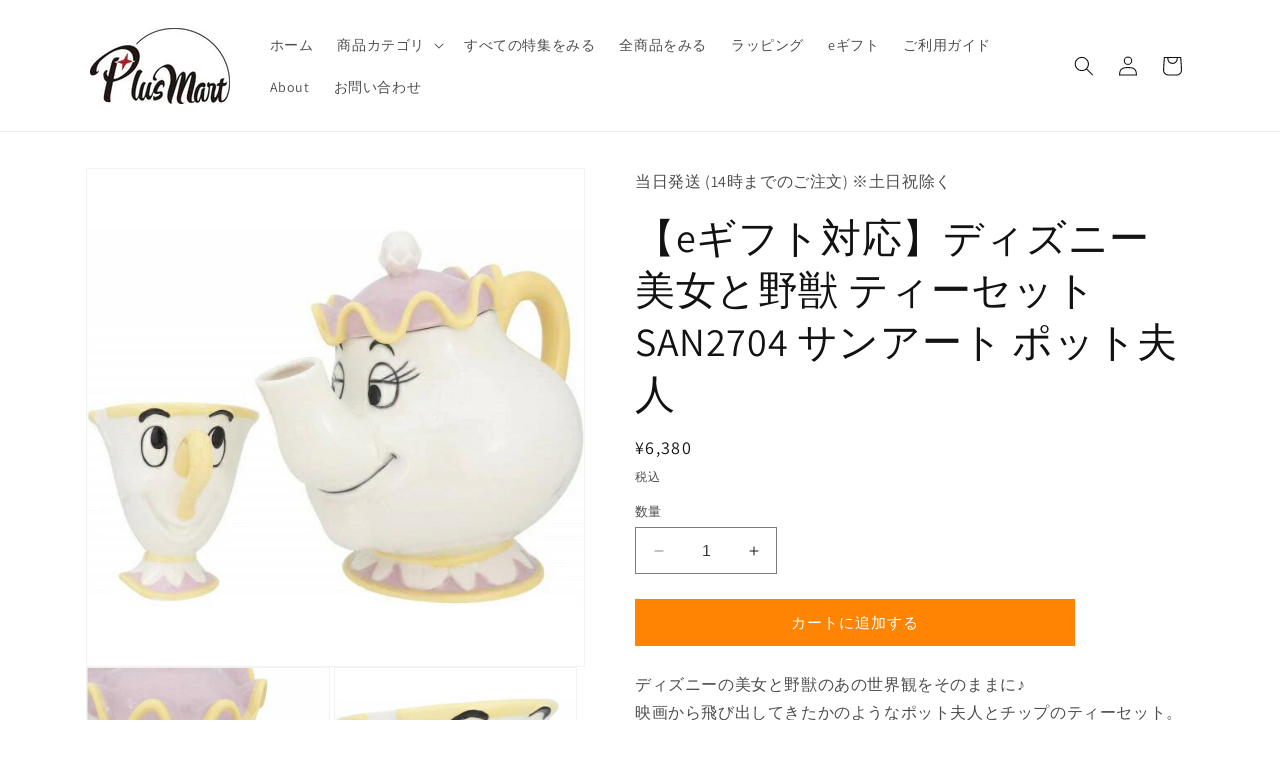

--- FILE ---
content_type: text/html; charset=utf-8
request_url: https://plusmart.jp/products/4942423241126
body_size: 42910
content:
<!doctype html>
<html class="no-js" lang="ja">
  <head>
    <meta charset="utf-8">
    <meta http-equiv="X-UA-Compatible" content="IE=edge">
    <meta name="viewport" content="width=device-width,initial-scale=1">
    <meta name="theme-color" content="">
    <link rel="canonical" href="https://plusmart.jp/products/4942423241126"><link rel="icon" type="image/png" href="//plusmart.jp/cdn/shop/files/75397c6a3f60809c86271d3439762845.png?crop=center&height=32&v=1643606729&width=32"><link rel="preconnect" href="https://fonts.shopifycdn.com" crossorigin><title>
      ディズニー 美女と野獣 ティーセット SAN2704 サンアート ポット夫人 sunart ディズニー Disney おしゃれ かわいい プレゼント
 &ndash; plusmart-jp</title>

    
      <meta name="description" content="ディズニーの美女と野獣のあの世界観をそのままに♪ 映画から飛び出してきたかのようなポット夫人とチップのティーセット。 ファンにはたまらない商品です！ 化粧箱付きなのでギフトにもぴったりです。 【セット内容】 ポット×1,茶こし×1,マグカップ×1 ・サイズ　：ポット-約幅18×奥行き13×高さ18cm,マグカップ-約幅10×奥行き8×高さ9cm ・素材　：磁器 ・容量　：ポット-約900ml ・箱仕様　：ギフトボックス ・コピーライト　：(C)Disney">
    

    

<meta property="og:site_name" content="plusmart-jp">
<meta property="og:url" content="https://plusmart.jp/products/4942423241126">
<meta property="og:title" content="ディズニー 美女と野獣 ティーセット SAN2704 サンアート ポット夫人 sunart ディズニー Disney おしゃれ かわいい プレゼント">
<meta property="og:type" content="product">
<meta property="og:description" content="ディズニーの美女と野獣のあの世界観をそのままに♪ 映画から飛び出してきたかのようなポット夫人とチップのティーセット。 ファンにはたまらない商品です！ 化粧箱付きなのでギフトにもぴったりです。 【セット内容】 ポット×1,茶こし×1,マグカップ×1 ・サイズ　：ポット-約幅18×奥行き13×高さ18cm,マグカップ-約幅10×奥行き8×高さ9cm ・素材　：磁器 ・容量　：ポット-約900ml ・箱仕様　：ギフトボックス ・コピーライト　：(C)Disney"><meta property="og:image" content="http://plusmart.jp/cdn/shop/products/4942423241126a.jpg?v=1638596691">
  <meta property="og:image:secure_url" content="https://plusmart.jp/cdn/shop/products/4942423241126a.jpg?v=1638596691">
  <meta property="og:image:width" content="600">
  <meta property="og:image:height" content="600"><meta property="og:price:amount" content="6,380">
  <meta property="og:price:currency" content="JPY"><meta name="twitter:card" content="summary_large_image">
<meta name="twitter:title" content="ディズニー 美女と野獣 ティーセット SAN2704 サンアート ポット夫人 sunart ディズニー Disney おしゃれ かわいい プレゼント">
<meta name="twitter:description" content="ディズニーの美女と野獣のあの世界観をそのままに♪ 映画から飛び出してきたかのようなポット夫人とチップのティーセット。 ファンにはたまらない商品です！ 化粧箱付きなのでギフトにもぴったりです。 【セット内容】 ポット×1,茶こし×1,マグカップ×1 ・サイズ　：ポット-約幅18×奥行き13×高さ18cm,マグカップ-約幅10×奥行き8×高さ9cm ・素材　：磁器 ・容量　：ポット-約900ml ・箱仕様　：ギフトボックス ・コピーライト　：(C)Disney">


    <script src="//plusmart.jp/cdn/shop/t/26/assets/constants.js?v=58251544750838685771691375298" defer="defer"></script>
    <script src="//plusmart.jp/cdn/shop/t/26/assets/pubsub.js?v=158357773527763999511691375299" defer="defer"></script>
    <script src="//plusmart.jp/cdn/shop/t/26/assets/global.js?v=54939145903281508041691375298" defer="defer"></script><script src="//plusmart.jp/cdn/shop/t/26/assets/animations.js?v=88693664871331136111691375296" defer="defer"></script><script>window.performance && window.performance.mark && window.performance.mark('shopify.content_for_header.start');</script><meta name="google-site-verification" content="U1Se0i0bTTp22RchQemyOuYKSqTNGNlsBRKkmk0-Lf4">
<meta id="shopify-digital-wallet" name="shopify-digital-wallet" content="/60558573797/digital_wallets/dialog">
<meta name="shopify-checkout-api-token" content="e7855580badbf77866651b1444e1dfb3">
<link rel="alternate" type="application/json+oembed" href="https://plusmart.jp/products/4942423241126.oembed">
<script async="async" src="/checkouts/internal/preloads.js?locale=ja-JP"></script>
<link rel="preconnect" href="https://shop.app" crossorigin="anonymous">
<script async="async" src="https://shop.app/checkouts/internal/preloads.js?locale=ja-JP&shop_id=60558573797" crossorigin="anonymous"></script>
<script id="apple-pay-shop-capabilities" type="application/json">{"shopId":60558573797,"countryCode":"JP","currencyCode":"JPY","merchantCapabilities":["supports3DS"],"merchantId":"gid:\/\/shopify\/Shop\/60558573797","merchantName":"plusmart-jp","requiredBillingContactFields":["postalAddress","email","phone"],"requiredShippingContactFields":["postalAddress","email","phone"],"shippingType":"shipping","supportedNetworks":["visa","masterCard","amex","jcb","discover"],"total":{"type":"pending","label":"plusmart-jp","amount":"1.00"},"shopifyPaymentsEnabled":true,"supportsSubscriptions":true}</script>
<script id="shopify-features" type="application/json">{"accessToken":"e7855580badbf77866651b1444e1dfb3","betas":["rich-media-storefront-analytics"],"domain":"plusmart.jp","predictiveSearch":false,"shopId":60558573797,"locale":"ja"}</script>
<script>var Shopify = Shopify || {};
Shopify.shop = "plusmart-jp.myshopify.com";
Shopify.locale = "ja";
Shopify.currency = {"active":"JPY","rate":"1.0"};
Shopify.country = "JP";
Shopify.theme = {"name":"Plusmart_official_ver1.1d9ギフト設定の更新されたコピー","id":136955658469,"schema_name":"Dawn","schema_version":"11.0.0","theme_store_id":887,"role":"main"};
Shopify.theme.handle = "null";
Shopify.theme.style = {"id":null,"handle":null};
Shopify.cdnHost = "plusmart.jp/cdn";
Shopify.routes = Shopify.routes || {};
Shopify.routes.root = "/";</script>
<script type="module">!function(o){(o.Shopify=o.Shopify||{}).modules=!0}(window);</script>
<script>!function(o){function n(){var o=[];function n(){o.push(Array.prototype.slice.apply(arguments))}return n.q=o,n}var t=o.Shopify=o.Shopify||{};t.loadFeatures=n(),t.autoloadFeatures=n()}(window);</script>
<script>
  window.ShopifyPay = window.ShopifyPay || {};
  window.ShopifyPay.apiHost = "shop.app\/pay";
  window.ShopifyPay.redirectState = null;
</script>
<script id="shop-js-analytics" type="application/json">{"pageType":"product"}</script>
<script defer="defer" async type="module" src="//plusmart.jp/cdn/shopifycloud/shop-js/modules/v2/client.init-shop-cart-sync_PyU3Cxph.ja.esm.js"></script>
<script defer="defer" async type="module" src="//plusmart.jp/cdn/shopifycloud/shop-js/modules/v2/chunk.common_3XpQ5sgE.esm.js"></script>
<script type="module">
  await import("//plusmart.jp/cdn/shopifycloud/shop-js/modules/v2/client.init-shop-cart-sync_PyU3Cxph.ja.esm.js");
await import("//plusmart.jp/cdn/shopifycloud/shop-js/modules/v2/chunk.common_3XpQ5sgE.esm.js");

  window.Shopify.SignInWithShop?.initShopCartSync?.({"fedCMEnabled":true,"windoidEnabled":true});

</script>
<script>
  window.Shopify = window.Shopify || {};
  if (!window.Shopify.featureAssets) window.Shopify.featureAssets = {};
  window.Shopify.featureAssets['shop-js'] = {"shop-cart-sync":["modules/v2/client.shop-cart-sync_iBe2HkXL.ja.esm.js","modules/v2/chunk.common_3XpQ5sgE.esm.js"],"init-fed-cm":["modules/v2/client.init-fed-cm_4nT_o4d8.ja.esm.js","modules/v2/chunk.common_3XpQ5sgE.esm.js"],"init-windoid":["modules/v2/client.init-windoid_qVCuPx85.ja.esm.js","modules/v2/chunk.common_3XpQ5sgE.esm.js"],"init-shop-email-lookup-coordinator":["modules/v2/client.init-shop-email-lookup-coordinator_CoiRXg_f.ja.esm.js","modules/v2/chunk.common_3XpQ5sgE.esm.js"],"shop-cash-offers":["modules/v2/client.shop-cash-offers_xgnxIoYx.ja.esm.js","modules/v2/chunk.common_3XpQ5sgE.esm.js","modules/v2/chunk.modal_CDmZwZ67.esm.js"],"shop-button":["modules/v2/client.shop-button_D-AUf6XJ.ja.esm.js","modules/v2/chunk.common_3XpQ5sgE.esm.js"],"shop-toast-manager":["modules/v2/client.shop-toast-manager_2q6-qtse.ja.esm.js","modules/v2/chunk.common_3XpQ5sgE.esm.js"],"avatar":["modules/v2/client.avatar_BTnouDA3.ja.esm.js"],"pay-button":["modules/v2/client.pay-button_DUSCSBhc.ja.esm.js","modules/v2/chunk.common_3XpQ5sgE.esm.js"],"init-shop-cart-sync":["modules/v2/client.init-shop-cart-sync_PyU3Cxph.ja.esm.js","modules/v2/chunk.common_3XpQ5sgE.esm.js"],"shop-login-button":["modules/v2/client.shop-login-button_jJCllpG3.ja.esm.js","modules/v2/chunk.common_3XpQ5sgE.esm.js","modules/v2/chunk.modal_CDmZwZ67.esm.js"],"init-customer-accounts-sign-up":["modules/v2/client.init-customer-accounts-sign-up_C8nXD2V_.ja.esm.js","modules/v2/client.shop-login-button_jJCllpG3.ja.esm.js","modules/v2/chunk.common_3XpQ5sgE.esm.js","modules/v2/chunk.modal_CDmZwZ67.esm.js"],"init-shop-for-new-customer-accounts":["modules/v2/client.init-shop-for-new-customer-accounts_CQaxpM10.ja.esm.js","modules/v2/client.shop-login-button_jJCllpG3.ja.esm.js","modules/v2/chunk.common_3XpQ5sgE.esm.js","modules/v2/chunk.modal_CDmZwZ67.esm.js"],"init-customer-accounts":["modules/v2/client.init-customer-accounts_DjqcXQGc.ja.esm.js","modules/v2/client.shop-login-button_jJCllpG3.ja.esm.js","modules/v2/chunk.common_3XpQ5sgE.esm.js","modules/v2/chunk.modal_CDmZwZ67.esm.js"],"shop-follow-button":["modules/v2/client.shop-follow-button_Cpw2kC42.ja.esm.js","modules/v2/chunk.common_3XpQ5sgE.esm.js","modules/v2/chunk.modal_CDmZwZ67.esm.js"],"checkout-modal":["modules/v2/client.checkout-modal_eFi38ufj.ja.esm.js","modules/v2/chunk.common_3XpQ5sgE.esm.js","modules/v2/chunk.modal_CDmZwZ67.esm.js"],"lead-capture":["modules/v2/client.lead-capture_jzvKcH9L.ja.esm.js","modules/v2/chunk.common_3XpQ5sgE.esm.js","modules/v2/chunk.modal_CDmZwZ67.esm.js"],"shop-login":["modules/v2/client.shop-login_C-CHoYGE.ja.esm.js","modules/v2/chunk.common_3XpQ5sgE.esm.js","modules/v2/chunk.modal_CDmZwZ67.esm.js"],"payment-terms":["modules/v2/client.payment-terms_cWctAF1p.ja.esm.js","modules/v2/chunk.common_3XpQ5sgE.esm.js","modules/v2/chunk.modal_CDmZwZ67.esm.js"]};
</script>
<script>(function() {
  var isLoaded = false;
  function asyncLoad() {
    if (isLoaded) return;
    isLoaded = true;
    var urls = ["https:\/\/gift-script-pr.pages.dev\/script.js?shop=plusmart-jp.myshopify.com"];
    for (var i = 0; i < urls.length; i++) {
      var s = document.createElement('script');
      s.type = 'text/javascript';
      s.async = true;
      s.src = urls[i];
      var x = document.getElementsByTagName('script')[0];
      x.parentNode.insertBefore(s, x);
    }
  };
  if(window.attachEvent) {
    window.attachEvent('onload', asyncLoad);
  } else {
    window.addEventListener('load', asyncLoad, false);
  }
})();</script>
<script id="__st">var __st={"a":60558573797,"offset":32400,"reqid":"e5194c2f-f11b-4fe8-bd59-afc5f953e367-1768917183","pageurl":"plusmart.jp\/products\/4942423241126","u":"1d4a5692ffef","p":"product","rtyp":"product","rid":7449039569125};</script>
<script>window.ShopifyPaypalV4VisibilityTracking = true;</script>
<script id="captcha-bootstrap">!function(){'use strict';const t='contact',e='account',n='new_comment',o=[[t,t],['blogs',n],['comments',n],[t,'customer']],c=[[e,'customer_login'],[e,'guest_login'],[e,'recover_customer_password'],[e,'create_customer']],r=t=>t.map((([t,e])=>`form[action*='/${t}']:not([data-nocaptcha='true']) input[name='form_type'][value='${e}']`)).join(','),a=t=>()=>t?[...document.querySelectorAll(t)].map((t=>t.form)):[];function s(){const t=[...o],e=r(t);return a(e)}const i='password',u='form_key',d=['recaptcha-v3-token','g-recaptcha-response','h-captcha-response',i],f=()=>{try{return window.sessionStorage}catch{return}},m='__shopify_v',_=t=>t.elements[u];function p(t,e,n=!1){try{const o=window.sessionStorage,c=JSON.parse(o.getItem(e)),{data:r}=function(t){const{data:e,action:n}=t;return t[m]||n?{data:e,action:n}:{data:t,action:n}}(c);for(const[e,n]of Object.entries(r))t.elements[e]&&(t.elements[e].value=n);n&&o.removeItem(e)}catch(o){console.error('form repopulation failed',{error:o})}}const l='form_type',E='cptcha';function T(t){t.dataset[E]=!0}const w=window,h=w.document,L='Shopify',v='ce_forms',y='captcha';let A=!1;((t,e)=>{const n=(g='f06e6c50-85a8-45c8-87d0-21a2b65856fe',I='https://cdn.shopify.com/shopifycloud/storefront-forms-hcaptcha/ce_storefront_forms_captcha_hcaptcha.v1.5.2.iife.js',D={infoText:'hCaptchaによる保護',privacyText:'プライバシー',termsText:'利用規約'},(t,e,n)=>{const o=w[L][v],c=o.bindForm;if(c)return c(t,g,e,D).then(n);var r;o.q.push([[t,g,e,D],n]),r=I,A||(h.body.append(Object.assign(h.createElement('script'),{id:'captcha-provider',async:!0,src:r})),A=!0)});var g,I,D;w[L]=w[L]||{},w[L][v]=w[L][v]||{},w[L][v].q=[],w[L][y]=w[L][y]||{},w[L][y].protect=function(t,e){n(t,void 0,e),T(t)},Object.freeze(w[L][y]),function(t,e,n,w,h,L){const[v,y,A,g]=function(t,e,n){const i=e?o:[],u=t?c:[],d=[...i,...u],f=r(d),m=r(i),_=r(d.filter((([t,e])=>n.includes(e))));return[a(f),a(m),a(_),s()]}(w,h,L),I=t=>{const e=t.target;return e instanceof HTMLFormElement?e:e&&e.form},D=t=>v().includes(t);t.addEventListener('submit',(t=>{const e=I(t);if(!e)return;const n=D(e)&&!e.dataset.hcaptchaBound&&!e.dataset.recaptchaBound,o=_(e),c=g().includes(e)&&(!o||!o.value);(n||c)&&t.preventDefault(),c&&!n&&(function(t){try{if(!f())return;!function(t){const e=f();if(!e)return;const n=_(t);if(!n)return;const o=n.value;o&&e.removeItem(o)}(t);const e=Array.from(Array(32),(()=>Math.random().toString(36)[2])).join('');!function(t,e){_(t)||t.append(Object.assign(document.createElement('input'),{type:'hidden',name:u})),t.elements[u].value=e}(t,e),function(t,e){const n=f();if(!n)return;const o=[...t.querySelectorAll(`input[type='${i}']`)].map((({name:t})=>t)),c=[...d,...o],r={};for(const[a,s]of new FormData(t).entries())c.includes(a)||(r[a]=s);n.setItem(e,JSON.stringify({[m]:1,action:t.action,data:r}))}(t,e)}catch(e){console.error('failed to persist form',e)}}(e),e.submit())}));const S=(t,e)=>{t&&!t.dataset[E]&&(n(t,e.some((e=>e===t))),T(t))};for(const o of['focusin','change'])t.addEventListener(o,(t=>{const e=I(t);D(e)&&S(e,y())}));const B=e.get('form_key'),M=e.get(l),P=B&&M;t.addEventListener('DOMContentLoaded',(()=>{const t=y();if(P)for(const e of t)e.elements[l].value===M&&p(e,B);[...new Set([...A(),...v().filter((t=>'true'===t.dataset.shopifyCaptcha))])].forEach((e=>S(e,t)))}))}(h,new URLSearchParams(w.location.search),n,t,e,['guest_login'])})(!0,!0)}();</script>
<script integrity="sha256-4kQ18oKyAcykRKYeNunJcIwy7WH5gtpwJnB7kiuLZ1E=" data-source-attribution="shopify.loadfeatures" defer="defer" src="//plusmart.jp/cdn/shopifycloud/storefront/assets/storefront/load_feature-a0a9edcb.js" crossorigin="anonymous"></script>
<script crossorigin="anonymous" defer="defer" src="//plusmart.jp/cdn/shopifycloud/storefront/assets/shopify_pay/storefront-65b4c6d7.js?v=20250812"></script>
<script data-source-attribution="shopify.dynamic_checkout.dynamic.init">var Shopify=Shopify||{};Shopify.PaymentButton=Shopify.PaymentButton||{isStorefrontPortableWallets:!0,init:function(){window.Shopify.PaymentButton.init=function(){};var t=document.createElement("script");t.src="https://plusmart.jp/cdn/shopifycloud/portable-wallets/latest/portable-wallets.ja.js",t.type="module",document.head.appendChild(t)}};
</script>
<script data-source-attribution="shopify.dynamic_checkout.buyer_consent">
  function portableWalletsHideBuyerConsent(e){var t=document.getElementById("shopify-buyer-consent"),n=document.getElementById("shopify-subscription-policy-button");t&&n&&(t.classList.add("hidden"),t.setAttribute("aria-hidden","true"),n.removeEventListener("click",e))}function portableWalletsShowBuyerConsent(e){var t=document.getElementById("shopify-buyer-consent"),n=document.getElementById("shopify-subscription-policy-button");t&&n&&(t.classList.remove("hidden"),t.removeAttribute("aria-hidden"),n.addEventListener("click",e))}window.Shopify?.PaymentButton&&(window.Shopify.PaymentButton.hideBuyerConsent=portableWalletsHideBuyerConsent,window.Shopify.PaymentButton.showBuyerConsent=portableWalletsShowBuyerConsent);
</script>
<script data-source-attribution="shopify.dynamic_checkout.cart.bootstrap">document.addEventListener("DOMContentLoaded",(function(){function t(){return document.querySelector("shopify-accelerated-checkout-cart, shopify-accelerated-checkout")}if(t())Shopify.PaymentButton.init();else{new MutationObserver((function(e,n){t()&&(Shopify.PaymentButton.init(),n.disconnect())})).observe(document.body,{childList:!0,subtree:!0})}}));
</script>
<link id="shopify-accelerated-checkout-styles" rel="stylesheet" media="screen" href="https://plusmart.jp/cdn/shopifycloud/portable-wallets/latest/accelerated-checkout-backwards-compat.css" crossorigin="anonymous">
<style id="shopify-accelerated-checkout-cart">
        #shopify-buyer-consent {
  margin-top: 1em;
  display: inline-block;
  width: 100%;
}

#shopify-buyer-consent.hidden {
  display: none;
}

#shopify-subscription-policy-button {
  background: none;
  border: none;
  padding: 0;
  text-decoration: underline;
  font-size: inherit;
  cursor: pointer;
}

#shopify-subscription-policy-button::before {
  box-shadow: none;
}

      </style>
<script id="sections-script" data-sections="header" defer="defer" src="//plusmart.jp/cdn/shop/t/26/compiled_assets/scripts.js?v=687"></script>
<script>window.performance && window.performance.mark && window.performance.mark('shopify.content_for_header.end');</script>


    <style data-shopify>
      @font-face {
  font-family: Assistant;
  font-weight: 400;
  font-style: normal;
  font-display: swap;
  src: url("//plusmart.jp/cdn/fonts/assistant/assistant_n4.9120912a469cad1cc292572851508ca49d12e768.woff2") format("woff2"),
       url("//plusmart.jp/cdn/fonts/assistant/assistant_n4.6e9875ce64e0fefcd3f4446b7ec9036b3ddd2985.woff") format("woff");
}

      @font-face {
  font-family: Assistant;
  font-weight: 700;
  font-style: normal;
  font-display: swap;
  src: url("//plusmart.jp/cdn/fonts/assistant/assistant_n7.bf44452348ec8b8efa3aa3068825305886b1c83c.woff2") format("woff2"),
       url("//plusmart.jp/cdn/fonts/assistant/assistant_n7.0c887fee83f6b3bda822f1150b912c72da0f7b64.woff") format("woff");
}

      
      
      @font-face {
  font-family: Assistant;
  font-weight: 400;
  font-style: normal;
  font-display: swap;
  src: url("//plusmart.jp/cdn/fonts/assistant/assistant_n4.9120912a469cad1cc292572851508ca49d12e768.woff2") format("woff2"),
       url("//plusmart.jp/cdn/fonts/assistant/assistant_n4.6e9875ce64e0fefcd3f4446b7ec9036b3ddd2985.woff") format("woff");
}


      
        :root,
        .color-background-1 {
          --color-background: 255,255,255;
        
          --gradient-background: #FFFFFF;
        
        --color-foreground: 18,18,18;
        --color-shadow: 18,18,18;
        --color-button: 255,132,0;
        --color-button-text: 255,255,255;
        --color-secondary-button: 255,255,255;
        --color-secondary-button-text: 51,79,180;
        --color-link: 51,79,180;
        --color-badge-foreground: 18,18,18;
        --color-badge-background: 255,255,255;
        --color-badge-border: 18,18,18;
        --payment-terms-background-color: rgb(255 255 255);
      }
      
        
        .color-background-2 {
          --color-background: 249,252,216;
        
          --gradient-background: #f9fcd8;
        
        --color-foreground: 18,18,18;
        --color-shadow: 18,18,18;
        --color-button: 18,18,18;
        --color-button-text: 249,252,216;
        --color-secondary-button: 249,252,216;
        --color-secondary-button-text: 18,18,18;
        --color-link: 18,18,18;
        --color-badge-foreground: 18,18,18;
        --color-badge-background: 249,252,216;
        --color-badge-border: 18,18,18;
        --payment-terms-background-color: rgb(249 252 216);
      }
      
        
        .color-inverse {
          --color-background: 18,18,18;
        
          --gradient-background: #121212;
        
        --color-foreground: 255,255,255;
        --color-shadow: 18,18,18;
        --color-button: 255,255,255;
        --color-button-text: 18,18,18;
        --color-secondary-button: 18,18,18;
        --color-secondary-button-text: 255,255,255;
        --color-link: 255,255,255;
        --color-badge-foreground: 255,255,255;
        --color-badge-background: 18,18,18;
        --color-badge-border: 255,255,255;
        --payment-terms-background-color: rgb(18 18 18);
      }
      
        
        .color-accent-1 {
          --color-background: 255,132,0;
        
          --gradient-background: #ff8400;
        
        --color-foreground: 255,255,255;
        --color-shadow: 18,18,18;
        --color-button: 255,255,255;
        --color-button-text: 255,132,0;
        --color-secondary-button: 255,132,0;
        --color-secondary-button-text: 255,255,255;
        --color-link: 255,255,255;
        --color-badge-foreground: 255,255,255;
        --color-badge-background: 255,132,0;
        --color-badge-border: 255,255,255;
        --payment-terms-background-color: rgb(255 132 0);
      }
      
        
        .color-accent-2 {
          --color-background: 51,79,180;
        
          --gradient-background: #334FB4;
        
        --color-foreground: 255,255,255;
        --color-shadow: 18,18,18;
        --color-button: 255,255,255;
        --color-button-text: 51,79,180;
        --color-secondary-button: 51,79,180;
        --color-secondary-button-text: 255,255,255;
        --color-link: 255,255,255;
        --color-badge-foreground: 255,255,255;
        --color-badge-background: 51,79,180;
        --color-badge-border: 255,255,255;
        --payment-terms-background-color: rgb(51 79 180);
      }
      

      body, .color-background-1, .color-background-2, .color-inverse, .color-accent-1, .color-accent-2 {
        color: rgba(var(--color-foreground), 0.75);
        background-color: rgb(var(--color-background));
      }

      :root {
        --font-body-family: Assistant, sans-serif;
        --font-body-style: normal;
        --font-body-weight: 400;
        --font-body-weight-bold: 700;

        --font-heading-family: Assistant, sans-serif;
        --font-heading-style: normal;
        --font-heading-weight: 400;

        --font-body-scale: 1.0;
        --font-heading-scale: 1.0;

        --media-padding: px;
        --media-border-opacity: 0.05;
        --media-border-width: 1px;
        --media-radius: 0px;
        --media-shadow-opacity: 0.0;
        --media-shadow-horizontal-offset: 0px;
        --media-shadow-vertical-offset: 0px;
        --media-shadow-blur-radius: 0px;
        --media-shadow-visible: 0;

        --page-width: 120rem;
        --page-width-margin: 0rem;

        --product-card-image-padding: 0.0rem;
        --product-card-corner-radius: 0.0rem;
        --product-card-text-alignment: left;
        --product-card-border-width: 0.0rem;
        --product-card-border-opacity: 0.0;
        --product-card-shadow-opacity: 0.1;
        --product-card-shadow-visible: 1;
        --product-card-shadow-horizontal-offset: 0.0rem;
        --product-card-shadow-vertical-offset: 0.0rem;
        --product-card-shadow-blur-radius: 0.0rem;

        --collection-card-image-padding: 0.0rem;
        --collection-card-corner-radius: 0.0rem;
        --collection-card-text-alignment: left;
        --collection-card-border-width: 0.0rem;
        --collection-card-border-opacity: 0.0;
        --collection-card-shadow-opacity: 0.1;
        --collection-card-shadow-visible: 1;
        --collection-card-shadow-horizontal-offset: 0.0rem;
        --collection-card-shadow-vertical-offset: 0.0rem;
        --collection-card-shadow-blur-radius: 0.0rem;

        --blog-card-image-padding: 0.0rem;
        --blog-card-corner-radius: 0.0rem;
        --blog-card-text-alignment: left;
        --blog-card-border-width: 0.0rem;
        --blog-card-border-opacity: 0.0;
        --blog-card-shadow-opacity: 0.1;
        --blog-card-shadow-visible: 1;
        --blog-card-shadow-horizontal-offset: 0.0rem;
        --blog-card-shadow-vertical-offset: 0.0rem;
        --blog-card-shadow-blur-radius: 0.0rem;

        --badge-corner-radius: 4.0rem;

        --popup-border-width: 1px;
        --popup-border-opacity: 0.1;
        --popup-corner-radius: 0px;
        --popup-shadow-opacity: 0.0;
        --popup-shadow-horizontal-offset: 0px;
        --popup-shadow-vertical-offset: 0px;
        --popup-shadow-blur-radius: 0px;

        --drawer-border-width: 1px;
        --drawer-border-opacity: 0.1;
        --drawer-shadow-opacity: 0.0;
        --drawer-shadow-horizontal-offset: 0px;
        --drawer-shadow-vertical-offset: 0px;
        --drawer-shadow-blur-radius: 0px;

        --spacing-sections-desktop: 0px;
        --spacing-sections-mobile: 0px;

        --grid-desktop-vertical-spacing: 8px;
        --grid-desktop-horizontal-spacing: 8px;
        --grid-mobile-vertical-spacing: 4px;
        --grid-mobile-horizontal-spacing: 4px;

        --text-boxes-border-opacity: 0.0;
        --text-boxes-border-width: 0px;
        --text-boxes-radius: 0px;
        --text-boxes-shadow-opacity: 0.0;
        --text-boxes-shadow-visible: 0;
        --text-boxes-shadow-horizontal-offset: 0px;
        --text-boxes-shadow-vertical-offset: 0px;
        --text-boxes-shadow-blur-radius: 0px;

        --buttons-radius: 0px;
        --buttons-radius-outset: 0px;
        --buttons-border-width: 1px;
        --buttons-border-opacity: 1.0;
        --buttons-shadow-opacity: 0.0;
        --buttons-shadow-visible: 0;
        --buttons-shadow-horizontal-offset: 0px;
        --buttons-shadow-vertical-offset: 0px;
        --buttons-shadow-blur-radius: 0px;
        --buttons-border-offset: 0px;

        --inputs-radius: 0px;
        --inputs-border-width: 1px;
        --inputs-border-opacity: 0.55;
        --inputs-shadow-opacity: 0.0;
        --inputs-shadow-horizontal-offset: 0px;
        --inputs-margin-offset: 0px;
        --inputs-shadow-vertical-offset: 0px;
        --inputs-shadow-blur-radius: 0px;
        --inputs-radius-outset: 0px;

        --variant-pills-radius: 40px;
        --variant-pills-border-width: 1px;
        --variant-pills-border-opacity: 0.55;
        --variant-pills-shadow-opacity: 0.0;
        --variant-pills-shadow-horizontal-offset: 0px;
        --variant-pills-shadow-vertical-offset: 0px;
        --variant-pills-shadow-blur-radius: 0px;
      }

      *,
      *::before,
      *::after {
        box-sizing: inherit;
      }

      html {
        box-sizing: border-box;
        font-size: calc(var(--font-body-scale) * 62.5%);
        height: 100%;
      }

      body {
        display: grid;
        grid-template-rows: auto auto 1fr auto;
        grid-template-columns: 100%;
        min-height: 100%;
        margin: 0;
        font-size: 1.5rem;
        letter-spacing: 0.06rem;
        line-height: calc(1 + 0.8 / var(--font-body-scale));
        font-family: var(--font-body-family);
        font-style: var(--font-body-style);
        font-weight: var(--font-body-weight);
      }

      @media screen and (min-width: 750px) {
        body {
          font-size: 1.6rem;
        }
      }
    </style>

    <link href="//plusmart.jp/cdn/shop/t/26/assets/base.css?v=165191016556652226921691375296" rel="stylesheet" type="text/css" media="all" />
<link rel="preload" as="font" href="//plusmart.jp/cdn/fonts/assistant/assistant_n4.9120912a469cad1cc292572851508ca49d12e768.woff2" type="font/woff2" crossorigin><link rel="preload" as="font" href="//plusmart.jp/cdn/fonts/assistant/assistant_n4.9120912a469cad1cc292572851508ca49d12e768.woff2" type="font/woff2" crossorigin><link
        rel="stylesheet"
        href="//plusmart.jp/cdn/shop/t/26/assets/component-predictive-search.css?v=118923337488134913561691375297"
        media="print"
        onload="this.media='all'"
      ><script>
      document.documentElement.className = document.documentElement.className.replace('no-js', 'js');
      if (Shopify.designMode) {
        document.documentElement.classList.add('shopify-design-mode');
      }
    </script>
  <!-- BEGIN app block: shopify://apps/judge-me-reviews/blocks/judgeme_core/61ccd3b1-a9f2-4160-9fe9-4fec8413e5d8 --><!-- Start of Judge.me Core -->






<link rel="dns-prefetch" href="https://cdnwidget.judge.me">
<link rel="dns-prefetch" href="https://cdn.judge.me">
<link rel="dns-prefetch" href="https://cdn1.judge.me">
<link rel="dns-prefetch" href="https://api.judge.me">

<script data-cfasync='false' class='jdgm-settings-script'>window.jdgmSettings={"pagination":5,"disable_web_reviews":true,"badge_no_review_text":"レビューなし","badge_n_reviews_text":"{{ n }}件のレビュー","hide_badge_preview_if_no_reviews":true,"badge_hide_text":false,"enforce_center_preview_badge":false,"widget_title":"カスタマーレビュー","widget_open_form_text":"レビューを書く","widget_close_form_text":"レビューをキャンセル","widget_refresh_page_text":"ページを更新","widget_summary_text":"{{ number_of_reviews }}件のレビューに基づく","widget_no_review_text":"最初のレビューを書きましょう","widget_name_field_text":"表示名","widget_verified_name_field_text":"認証された名前（公開）","widget_name_placeholder_text":"表示名","widget_required_field_error_text":"このフィールドは必須です。","widget_email_field_text":"メールアドレス","widget_verified_email_field_text":"認証されたメール（非公開、編集不可）","widget_email_placeholder_text":"あなたのメールアドレス（非公開）","widget_email_field_error_text":"有効なメールアドレスを入力してください。","widget_rating_field_text":"評価","widget_review_title_field_text":"レビュータイトル","widget_review_title_placeholder_text":"レビューにタイトルをつける","widget_review_body_field_text":"レビュー内容","widget_review_body_placeholder_text":"ここに書き始めてください...","widget_pictures_field_text":"写真/動画（任意）","widget_submit_review_text":"レビューを送信","widget_submit_verified_review_text":"認証済みレビューを送信","widget_submit_success_msg_with_auto_publish":"ありがとうございます！数分後にページを更新して、あなたのレビューを確認してください。\u003ca href='https://judge.me/login' target='_blank' rel='nofollow noopener'\u003eJudge.me\u003c/a\u003eにログインすることで、レビューの削除や編集ができます。","widget_submit_success_msg_no_auto_publish":"ありがとうございます！あなたのレビューはショップ管理者の承認を得た後に公開されます。\u003ca href='https://judge.me/login' target='_blank' rel='nofollow noopener'\u003eJudge.me\u003c/a\u003eにログインすることで、レビューの削除や編集ができます。","widget_show_default_reviews_out_of_total_text":"{{ n_reviews }}件のレビューのうち{{ n_reviews_shown }}件を表示しています。","widget_show_all_link_text":"すべて表示","widget_show_less_link_text":"表示を減らす","widget_author_said_text":"{{ reviewer_name }}の言葉：","widget_days_text":"{{ n }}日前","widget_weeks_text":"{{ n }}週間前","widget_months_text":"{{ n }}ヶ月前","widget_years_text":"{{ n }}年前","widget_yesterday_text":"昨日","widget_today_text":"今日","widget_replied_text":"\u003e\u003e {{ shop_name }}の返信：","widget_read_more_text":"続きを読む","widget_reviewer_name_as_initial":"","widget_rating_filter_color":"#fbcd0a","widget_rating_filter_see_all_text":"すべてのレビューを見る","widget_sorting_most_recent_text":"最新順","widget_sorting_highest_rating_text":"最高評価順","widget_sorting_lowest_rating_text":"最低評価順","widget_sorting_with_pictures_text":"写真付きのみ","widget_sorting_most_helpful_text":"最も役立つ順","widget_open_question_form_text":"質問する","widget_reviews_subtab_text":"レビュー","widget_questions_subtab_text":"質問","widget_question_label_text":"質問","widget_answer_label_text":"回答","widget_question_placeholder_text":"ここに質問を書いてください","widget_submit_question_text":"質問を送信","widget_question_submit_success_text":"ご質問ありがとうございます！回答があり次第ご連絡いたします。","verified_badge_text":"認証済み","verified_badge_bg_color":"","verified_badge_text_color":"","verified_badge_placement":"left-of-reviewer-name","widget_review_max_height":"","widget_hide_border":false,"widget_social_share":false,"widget_thumb":false,"widget_review_location_show":false,"widget_location_format":"","all_reviews_include_out_of_store_products":true,"all_reviews_out_of_store_text":"（ストア外）","all_reviews_pagination":100,"all_reviews_product_name_prefix_text":"について","enable_review_pictures":true,"enable_question_anwser":false,"widget_theme":"default","review_date_format":"mm/dd/yyyy","default_sort_method":"most-recent","widget_product_reviews_subtab_text":"製品レビュー","widget_shop_reviews_subtab_text":"ショップレビュー","widget_other_products_reviews_text":"他の製品のレビュー","widget_store_reviews_subtab_text":"ショップレビュー","widget_no_store_reviews_text":"この店舗はまだレビューを受け取っていません","widget_web_restriction_product_reviews_text":"この製品に対するレビューはまだありません","widget_no_items_text":"アイテムが見つかりません","widget_show_more_text":"もっと見る","widget_write_a_store_review_text":"ストアレビューを書く","widget_other_languages_heading":"他の言語のレビュー","widget_translate_review_text":"レビューを{{ language }}に翻訳","widget_translating_review_text":"翻訳中...","widget_show_original_translation_text":"原文を表示 ({{ language }})","widget_translate_review_failed_text":"レビューを翻訳できませんでした。","widget_translate_review_retry_text":"再試行","widget_translate_review_try_again_later_text":"後でもう一度お試しください","show_product_url_for_grouped_product":false,"widget_sorting_pictures_first_text":"写真を最初に","show_pictures_on_all_rev_page_mobile":false,"show_pictures_on_all_rev_page_desktop":false,"floating_tab_hide_mobile_install_preference":false,"floating_tab_button_name":"★ レビュー","floating_tab_title":"お客様の声","floating_tab_button_color":"","floating_tab_button_background_color":"","floating_tab_url":"","floating_tab_url_enabled":false,"floating_tab_tab_style":"text","all_reviews_text_badge_text":"お客様は当店を{{ shop.metafields.judgeme.all_reviews_count }}件のレビューに基づいて{{ shop.metafields.judgeme.all_reviews_rating | round: 1 }}/5と評価しています。","all_reviews_text_badge_text_branded_style":"{{ shop.metafields.judgeme.all_reviews_count }}件のレビューに基づいて5つ星中{{ shop.metafields.judgeme.all_reviews_rating | round: 1 }}つ星","is_all_reviews_text_badge_a_link":false,"show_stars_for_all_reviews_text_badge":false,"all_reviews_text_badge_url":"","all_reviews_text_style":"text","all_reviews_text_color_style":"judgeme_brand_color","all_reviews_text_color":"#108474","all_reviews_text_show_jm_brand":true,"featured_carousel_show_header":true,"featured_carousel_title":"お客様の声","testimonials_carousel_title":"お客様の声","videos_carousel_title":"お客様の声","cards_carousel_title":"お客様の声","featured_carousel_count_text":"{{ n }}件のレビューから","featured_carousel_add_link_to_all_reviews_page":false,"featured_carousel_url":"","featured_carousel_show_images":true,"featured_carousel_autoslide_interval":5,"featured_carousel_arrows_on_the_sides":false,"featured_carousel_height":250,"featured_carousel_width":80,"featured_carousel_image_size":0,"featured_carousel_image_height":250,"featured_carousel_arrow_color":"#eeeeee","verified_count_badge_style":"vintage","verified_count_badge_orientation":"horizontal","verified_count_badge_color_style":"judgeme_brand_color","verified_count_badge_color":"#108474","is_verified_count_badge_a_link":false,"verified_count_badge_url":"","verified_count_badge_show_jm_brand":true,"widget_rating_preset_default":5,"widget_first_sub_tab":"product-reviews","widget_show_histogram":true,"widget_histogram_use_custom_color":false,"widget_pagination_use_custom_color":false,"widget_star_use_custom_color":false,"widget_verified_badge_use_custom_color":false,"widget_write_review_use_custom_color":false,"picture_reminder_submit_button":"Upload Pictures","enable_review_videos":false,"mute_video_by_default":false,"widget_sorting_videos_first_text":"動画を最初に","widget_review_pending_text":"保留中","featured_carousel_items_for_large_screen":3,"social_share_options_order":"Facebook,Twitter","remove_microdata_snippet":true,"disable_json_ld":false,"enable_json_ld_products":false,"preview_badge_show_question_text":false,"preview_badge_no_question_text":"質問なし","preview_badge_n_question_text":"{{ number_of_questions }}件の質問","qa_badge_show_icon":false,"qa_badge_position":"same-row","remove_judgeme_branding":false,"widget_add_search_bar":false,"widget_search_bar_placeholder":"検索","widget_sorting_verified_only_text":"認証済みのみ","featured_carousel_theme":"default","featured_carousel_show_rating":true,"featured_carousel_show_title":true,"featured_carousel_show_body":true,"featured_carousel_show_date":false,"featured_carousel_show_reviewer":true,"featured_carousel_show_product":false,"featured_carousel_header_background_color":"#108474","featured_carousel_header_text_color":"#ffffff","featured_carousel_name_product_separator":"reviewed","featured_carousel_full_star_background":"#108474","featured_carousel_empty_star_background":"#dadada","featured_carousel_vertical_theme_background":"#f9fafb","featured_carousel_verified_badge_enable":false,"featured_carousel_verified_badge_color":"#108474","featured_carousel_border_style":"round","featured_carousel_review_line_length_limit":3,"featured_carousel_more_reviews_button_text":"さらにレビューを読む","featured_carousel_view_product_button_text":"製品を見る","all_reviews_page_load_reviews_on":"scroll","all_reviews_page_load_more_text":"さらにレビューを読み込む","disable_fb_tab_reviews":false,"enable_ajax_cdn_cache":false,"widget_public_name_text":"のように公開表示","default_reviewer_name":"John Smith","default_reviewer_name_has_non_latin":true,"widget_reviewer_anonymous":"匿名","medals_widget_title":"Judge.me レビューメダル","medals_widget_background_color":"#f9fafb","medals_widget_position":"footer_all_pages","medals_widget_border_color":"#f9fafb","medals_widget_verified_text_position":"left","medals_widget_use_monochromatic_version":false,"medals_widget_elements_color":"#108474","show_reviewer_avatar":true,"widget_invalid_yt_video_url_error_text":"YouTubeビデオURLではありません","widget_max_length_field_error_text":"{0}文字以内で入力してください。","widget_show_country_flag":false,"widget_show_collected_via_shop_app":true,"widget_verified_by_shop_badge_style":"light","widget_verified_by_shop_text":"ショップによって認証","widget_show_photo_gallery":false,"widget_load_with_code_splitting":true,"widget_ugc_install_preference":false,"widget_ugc_title":"私たちが作り、あなたが共有","widget_ugc_subtitle":"タグ付けすると、あなたの写真が私たちのページで特集されます","widget_ugc_arrows_color":"#ffffff","widget_ugc_primary_button_text":"今すぐ購入","widget_ugc_primary_button_background_color":"#108474","widget_ugc_primary_button_text_color":"#ffffff","widget_ugc_primary_button_border_width":"0","widget_ugc_primary_button_border_style":"none","widget_ugc_primary_button_border_color":"#108474","widget_ugc_primary_button_border_radius":"25","widget_ugc_secondary_button_text":"さらに読み込む","widget_ugc_secondary_button_background_color":"#ffffff","widget_ugc_secondary_button_text_color":"#108474","widget_ugc_secondary_button_border_width":"2","widget_ugc_secondary_button_border_style":"solid","widget_ugc_secondary_button_border_color":"#108474","widget_ugc_secondary_button_border_radius":"25","widget_ugc_reviews_button_text":"レビューを見る","widget_ugc_reviews_button_background_color":"#ffffff","widget_ugc_reviews_button_text_color":"#108474","widget_ugc_reviews_button_border_width":"2","widget_ugc_reviews_button_border_style":"solid","widget_ugc_reviews_button_border_color":"#108474","widget_ugc_reviews_button_border_radius":"25","widget_ugc_reviews_button_link_to":"judgeme-reviews-page","widget_ugc_show_post_date":true,"widget_ugc_max_width":"800","widget_rating_metafield_value_type":true,"widget_primary_color":"#108474","widget_enable_secondary_color":false,"widget_secondary_color":"#edf5f5","widget_summary_average_rating_text":"5つ星中{{ average_rating }}つ星","widget_media_grid_title":"お客様の写真と動画","widget_media_grid_see_more_text":"もっと見る","widget_round_style":false,"widget_show_product_medals":true,"widget_verified_by_judgeme_text":"Judge.meによって認証","widget_show_store_medals":true,"widget_verified_by_judgeme_text_in_store_medals":"Judge.meによって認証","widget_media_field_exceed_quantity_message":"申し訳ありませんが、1つのレビューにつき{{ max_media }}つまでしか受け付けられません。","widget_media_field_exceed_limit_message":"{{ file_name }}が大きすぎます。{{ size_limit }}MB未満の{{ media_type }}を選択してください。","widget_review_submitted_text":"レビューが送信されました！","widget_question_submitted_text":"質問が送信されました！","widget_close_form_text_question":"キャンセル","widget_write_your_answer_here_text":"ここに回答を書いてください","widget_enabled_branded_link":true,"widget_show_collected_by_judgeme":false,"widget_reviewer_name_color":"","widget_write_review_text_color":"","widget_write_review_bg_color":"","widget_collected_by_judgeme_text":"Judge.meによって収集","widget_pagination_type":"standard","widget_load_more_text":"さらに読み込む","widget_load_more_color":"#108474","widget_full_review_text":"完全なレビュー","widget_read_more_reviews_text":"さらにレビューを読む","widget_read_questions_text":"質問を読む","widget_questions_and_answers_text":"質問と回答","widget_verified_by_text":"認証元","widget_verified_text":"認証済み","widget_number_of_reviews_text":"{{ number_of_reviews }}件のレビュー","widget_back_button_text":"戻る","widget_next_button_text":"次へ","widget_custom_forms_filter_button":"フィルター","custom_forms_style":"vertical","widget_show_review_information":false,"how_reviews_are_collected":"レビューの収集方法は？","widget_show_review_keywords":false,"widget_gdpr_statement":"あなたのデータの使用方法：あなたが残したレビューについてのみ、必要な場合にのみご連絡いたします。レビューを送信することで、Judge.meの\u003ca href='https://judge.me/terms' target='_blank' rel='nofollow noopener'\u003e利用規約\u003c/a\u003e、\u003ca href='https://judge.me/privacy' target='_blank' rel='nofollow noopener'\u003eプライバシーポリシー\u003c/a\u003e、\u003ca href='https://judge.me/content-policy' target='_blank' rel='nofollow noopener'\u003eコンテンツポリシー\u003c/a\u003eに同意したことになります。","widget_multilingual_sorting_enabled":false,"widget_translate_review_content_enabled":false,"widget_translate_review_content_method":"manual","popup_widget_review_selection":"automatically_with_pictures","popup_widget_round_border_style":true,"popup_widget_show_title":true,"popup_widget_show_body":true,"popup_widget_show_reviewer":false,"popup_widget_show_product":true,"popup_widget_show_pictures":true,"popup_widget_use_review_picture":true,"popup_widget_show_on_home_page":true,"popup_widget_show_on_product_page":true,"popup_widget_show_on_collection_page":true,"popup_widget_show_on_cart_page":true,"popup_widget_position":"bottom_left","popup_widget_first_review_delay":5,"popup_widget_duration":5,"popup_widget_interval":5,"popup_widget_review_count":5,"popup_widget_hide_on_mobile":true,"review_snippet_widget_round_border_style":true,"review_snippet_widget_card_color":"#FFFFFF","review_snippet_widget_slider_arrows_background_color":"#FFFFFF","review_snippet_widget_slider_arrows_color":"#000000","review_snippet_widget_star_color":"#108474","show_product_variant":false,"all_reviews_product_variant_label_text":"バリエーション: ","widget_show_verified_branding":false,"widget_ai_summary_title":"お客様の声","widget_ai_summary_disclaimer":"最近のカスタマーレビューに基づくAI搭載レビュー要約","widget_show_ai_summary":false,"widget_show_ai_summary_bg":false,"widget_show_review_title_input":true,"redirect_reviewers_invited_via_email":"review_widget","request_store_review_after_product_review":false,"request_review_other_products_in_order":false,"review_form_color_scheme":"default","review_form_corner_style":"square","review_form_star_color":{},"review_form_text_color":"#333333","review_form_background_color":"#ffffff","review_form_field_background_color":"#fafafa","review_form_button_color":{},"review_form_button_text_color":"#ffffff","review_form_modal_overlay_color":"#000000","review_content_screen_title_text":"この製品をどのように評価しますか？","review_content_introduction_text":"あなたの体験について少し共有していただけると嬉しいです。","store_review_form_title_text":"このストアをどのように評価しますか？","store_review_form_introduction_text":"あなたの体験について少し共有していただけると嬉しいです。","show_review_guidance_text":true,"one_star_review_guidance_text":"悪い","five_star_review_guidance_text":"素晴らしい","customer_information_screen_title_text":"あなたについて","customer_information_introduction_text":"あなたについてもっと教えてください。","custom_questions_screen_title_text":"あなたの体験について詳しく","custom_questions_introduction_text":"あなたの体験についてより詳しく理解するための質問がいくつかあります。","review_submitted_screen_title_text":"レビューありがとうございます！","review_submitted_screen_thank_you_text":"現在処理中です。まもなくストアに表示されます。","review_submitted_screen_email_verification_text":"今送信したリンクをクリックしてメールアドレスを確認してください。これにより、レビューの信頼性を保つことができます。","review_submitted_request_store_review_text":"私たちとのお買い物体験を共有していただけませんか？","review_submitted_review_other_products_text":"これらの商品をレビューしていただけませんか？","store_review_screen_title_text":"あなたの購入体験を共有しますか？","store_review_introduction_text":"あなたのフィードバックを重視し、改善に活用します。あなたの思いや提案を共有してください。","reviewer_media_screen_title_picture_text":"写真を共有","reviewer_media_introduction_picture_text":"レビューを裏付ける写真をアップロードしてください。","reviewer_media_screen_title_video_text":"ビデオを共有","reviewer_media_introduction_video_text":"レビューを裏付けるビデオをアップロードしてください。","reviewer_media_screen_title_picture_or_video_text":"写真またはビデオを共有","reviewer_media_introduction_picture_or_video_text":"レビューを裏付ける写真またはビデオをアップロードしてください。","reviewer_media_youtube_url_text":"ここにYoutubeのURLを貼り付けてください","advanced_settings_next_step_button_text":"次へ","advanced_settings_close_review_button_text":"閉じる","modal_write_review_flow":false,"write_review_flow_required_text":"必須","write_review_flow_privacy_message_text":"個人情報を厳守します。","write_review_flow_anonymous_text":"匿名レビュー","write_review_flow_visibility_text":"これは他のお客様には表示されません。","write_review_flow_multiple_selection_help_text":"お好きなだけ選択してください","write_review_flow_single_selection_help_text":"一つのオプションを選択してください","write_review_flow_required_field_error_text":"この項目は必須です","write_review_flow_invalid_email_error_text":"有効なメールアドレスを入力してください","write_review_flow_max_length_error_text":"最大{{ max_length }}文字。","write_review_flow_media_upload_text":"\u003cb\u003eクリックしてアップロード\u003c/b\u003eまたはドラッグ\u0026ドロップ","write_review_flow_gdpr_statement":"必要な場合にのみ、あなたのレビューについてご連絡いたします。レビューを送信することで、当社の\u003ca href='https://judge.me/terms' target='_blank' rel='nofollow noopener'\u003e利用規約\u003c/a\u003eおよび\u003ca href='https://judge.me/privacy' target='_blank' rel='nofollow noopener'\u003eプライバシーポリシー\u003c/a\u003eに同意したものとみなされます。","rating_only_reviews_enabled":false,"show_negative_reviews_help_screen":false,"new_review_flow_help_screen_rating_threshold":3,"negative_review_resolution_screen_title_text":"もっと教えてください","negative_review_resolution_text":"お客様の体験は私たちにとって重要です。ご購入に問題がございましたら、私たちがサポートいたします。お気軽にお問い合わせください。状況を改善する機会をいただければ幸いです。","negative_review_resolution_button_text":"お問い合わせ","negative_review_resolution_proceed_with_review_text":"レビューを残す","negative_review_resolution_subject":"{{ shop_name }}での購入に関する問題。{{ order_name }}","preview_badge_collection_page_install_status":false,"widget_review_custom_css":"","preview_badge_custom_css":"","preview_badge_stars_count":"5-stars","featured_carousel_custom_css":"","floating_tab_custom_css":"","all_reviews_widget_custom_css":"","medals_widget_custom_css":"","verified_badge_custom_css":"","all_reviews_text_custom_css":"","transparency_badges_collected_via_store_invite":false,"transparency_badges_from_another_provider":false,"transparency_badges_collected_from_store_visitor":false,"transparency_badges_collected_by_verified_review_provider":false,"transparency_badges_earned_reward":false,"transparency_badges_collected_via_store_invite_text":"ストア招待によるレビュー収集","transparency_badges_from_another_provider_text":"他のプロバイダーからのレビュー収集","transparency_badges_collected_from_store_visitor_text":"ストア訪問者からのレビュー収集","transparency_badges_written_in_google_text":"Googleで書かれたレビュー","transparency_badges_written_in_etsy_text":"Etsyで書かれたレビュー","transparency_badges_written_in_shop_app_text":"Shop Appで書かれたレビュー","transparency_badges_earned_reward_text":"将来の購入に対する報酬を獲得したレビュー","product_review_widget_per_page":10,"widget_store_review_label_text":"ストアレビュー","checkout_comment_extension_title_on_product_page":"Customer Comments","checkout_comment_extension_num_latest_comment_show":5,"checkout_comment_extension_format":"name_and_timestamp","checkout_comment_customer_name":"last_initial","checkout_comment_comment_notification":true,"preview_badge_collection_page_install_preference":true,"preview_badge_home_page_install_preference":false,"preview_badge_product_page_install_preference":true,"review_widget_install_preference":"","review_carousel_install_preference":false,"floating_reviews_tab_install_preference":"none","verified_reviews_count_badge_install_preference":false,"all_reviews_text_install_preference":false,"review_widget_best_location":true,"judgeme_medals_install_preference":false,"review_widget_revamp_enabled":false,"review_widget_qna_enabled":false,"review_widget_header_theme":"minimal","review_widget_widget_title_enabled":true,"review_widget_header_text_size":"medium","review_widget_header_text_weight":"regular","review_widget_average_rating_style":"compact","review_widget_bar_chart_enabled":true,"review_widget_bar_chart_type":"numbers","review_widget_bar_chart_style":"standard","review_widget_expanded_media_gallery_enabled":false,"review_widget_reviews_section_theme":"standard","review_widget_image_style":"thumbnails","review_widget_review_image_ratio":"square","review_widget_stars_size":"medium","review_widget_verified_badge":"standard_text","review_widget_review_title_text_size":"medium","review_widget_review_text_size":"medium","review_widget_review_text_length":"medium","review_widget_number_of_columns_desktop":3,"review_widget_carousel_transition_speed":5,"review_widget_custom_questions_answers_display":"always","review_widget_button_text_color":"#FFFFFF","review_widget_text_color":"#000000","review_widget_lighter_text_color":"#7B7B7B","review_widget_corner_styling":"soft","review_widget_review_word_singular":"レビュー","review_widget_review_word_plural":"レビュー","review_widget_voting_label":"役立つ？","review_widget_shop_reply_label":"{{ shop_name }}からの返信：","review_widget_filters_title":"フィルター","qna_widget_question_word_singular":"質問","qna_widget_question_word_plural":"質問","qna_widget_answer_reply_label":"{{ answerer_name }}からの返信：","qna_content_screen_title_text":"この商品について質問","qna_widget_question_required_field_error_text":"質問を入力してください。","qna_widget_flow_gdpr_statement":"必要な場合にのみ、あなたの質問についてご連絡いたします。質問を送信することで、当社の\u003ca href='https://judge.me/terms' target='_blank' rel='nofollow noopener'\u003e利用規約\u003c/a\u003eおよび\u003ca href='https://judge.me/privacy' target='_blank' rel='nofollow noopener'\u003eプライバシーポリシー\u003c/a\u003eに同意したものとみなされます。","qna_widget_question_submitted_text":"質問ありがとうございます！","qna_widget_close_form_text_question":"閉じる","qna_widget_question_submit_success_text":"あなたの質問に回答が届いたら、あなたにメールでお知らせします。","all_reviews_widget_v2025_enabled":false,"all_reviews_widget_v2025_header_theme":"default","all_reviews_widget_v2025_widget_title_enabled":true,"all_reviews_widget_v2025_header_text_size":"medium","all_reviews_widget_v2025_header_text_weight":"regular","all_reviews_widget_v2025_average_rating_style":"compact","all_reviews_widget_v2025_bar_chart_enabled":true,"all_reviews_widget_v2025_bar_chart_type":"numbers","all_reviews_widget_v2025_bar_chart_style":"standard","all_reviews_widget_v2025_expanded_media_gallery_enabled":false,"all_reviews_widget_v2025_show_store_medals":true,"all_reviews_widget_v2025_show_photo_gallery":true,"all_reviews_widget_v2025_show_review_keywords":false,"all_reviews_widget_v2025_show_ai_summary":false,"all_reviews_widget_v2025_show_ai_summary_bg":false,"all_reviews_widget_v2025_add_search_bar":false,"all_reviews_widget_v2025_default_sort_method":"most-recent","all_reviews_widget_v2025_reviews_per_page":10,"all_reviews_widget_v2025_reviews_section_theme":"default","all_reviews_widget_v2025_image_style":"thumbnails","all_reviews_widget_v2025_review_image_ratio":"square","all_reviews_widget_v2025_stars_size":"medium","all_reviews_widget_v2025_verified_badge":"bold_badge","all_reviews_widget_v2025_review_title_text_size":"medium","all_reviews_widget_v2025_review_text_size":"medium","all_reviews_widget_v2025_review_text_length":"medium","all_reviews_widget_v2025_number_of_columns_desktop":3,"all_reviews_widget_v2025_carousel_transition_speed":5,"all_reviews_widget_v2025_custom_questions_answers_display":"always","all_reviews_widget_v2025_show_product_variant":false,"all_reviews_widget_v2025_show_reviewer_avatar":true,"all_reviews_widget_v2025_reviewer_name_as_initial":"","all_reviews_widget_v2025_review_location_show":false,"all_reviews_widget_v2025_location_format":"","all_reviews_widget_v2025_show_country_flag":false,"all_reviews_widget_v2025_verified_by_shop_badge_style":"light","all_reviews_widget_v2025_social_share":false,"all_reviews_widget_v2025_social_share_options_order":"Facebook,Twitter,LinkedIn,Pinterest","all_reviews_widget_v2025_pagination_type":"standard","all_reviews_widget_v2025_button_text_color":"#FFFFFF","all_reviews_widget_v2025_text_color":"#000000","all_reviews_widget_v2025_lighter_text_color":"#7B7B7B","all_reviews_widget_v2025_corner_styling":"soft","all_reviews_widget_v2025_title":"カスタマーレビュー","all_reviews_widget_v2025_ai_summary_title":"お客様がこのストアについて言っていること","all_reviews_widget_v2025_no_review_text":"最初のレビューを書きましょう","platform":"shopify","branding_url":"https://app.judge.me/reviews","branding_text":"Powered by Judge.me","locale":"en","reply_name":"plusmart-jp","widget_version":"2.1","footer":true,"autopublish":true,"review_dates":true,"enable_custom_form":false,"shop_locale":"ja","enable_multi_locales_translations":false,"show_review_title_input":true,"review_verification_email_status":"always","can_be_branded":false,"reply_name_text":"plusmart-jp"};</script> <style class='jdgm-settings-style'>﻿.jdgm-xx{left:0}.jdgm-histogram .jdgm-histogram__bar-content{background:#fbcd0a}.jdgm-histogram .jdgm-histogram__bar:after{background:#fbcd0a}.jdgm-widget .jdgm-write-rev-link{display:none}.jdgm-widget .jdgm-rev-widg[data-number-of-reviews='0']{display:none}.jdgm-prev-badge[data-average-rating='0.00']{display:none !important}.jdgm-author-all-initials{display:none !important}.jdgm-author-last-initial{display:none !important}.jdgm-rev-widg__title{visibility:hidden}.jdgm-rev-widg__summary-text{visibility:hidden}.jdgm-prev-badge__text{visibility:hidden}.jdgm-rev__replier:before{content:'plusmart-jp'}.jdgm-rev__prod-link-prefix:before{content:'について'}.jdgm-rev__variant-label:before{content:'バリエーション: '}.jdgm-rev__out-of-store-text:before{content:'（ストア外）'}@media only screen and (min-width: 768px){.jdgm-rev__pics .jdgm-rev_all-rev-page-picture-separator,.jdgm-rev__pics .jdgm-rev__product-picture{display:none}}@media only screen and (max-width: 768px){.jdgm-rev__pics .jdgm-rev_all-rev-page-picture-separator,.jdgm-rev__pics .jdgm-rev__product-picture{display:none}}.jdgm-preview-badge[data-template="index"]{display:none !important}.jdgm-verified-count-badget[data-from-snippet="true"]{display:none !important}.jdgm-carousel-wrapper[data-from-snippet="true"]{display:none !important}.jdgm-all-reviews-text[data-from-snippet="true"]{display:none !important}.jdgm-medals-section[data-from-snippet="true"]{display:none !important}.jdgm-ugc-media-wrapper[data-from-snippet="true"]{display:none !important}.jdgm-rev__transparency-badge[data-badge-type="review_collected_via_store_invitation"]{display:none !important}.jdgm-rev__transparency-badge[data-badge-type="review_collected_from_another_provider"]{display:none !important}.jdgm-rev__transparency-badge[data-badge-type="review_collected_from_store_visitor"]{display:none !important}.jdgm-rev__transparency-badge[data-badge-type="review_written_in_etsy"]{display:none !important}.jdgm-rev__transparency-badge[data-badge-type="review_written_in_google_business"]{display:none !important}.jdgm-rev__transparency-badge[data-badge-type="review_written_in_shop_app"]{display:none !important}.jdgm-rev__transparency-badge[data-badge-type="review_earned_for_future_purchase"]{display:none !important}
</style> <style class='jdgm-settings-style'></style>

  
  
  
  <style class='jdgm-miracle-styles'>
  @-webkit-keyframes jdgm-spin{0%{-webkit-transform:rotate(0deg);-ms-transform:rotate(0deg);transform:rotate(0deg)}100%{-webkit-transform:rotate(359deg);-ms-transform:rotate(359deg);transform:rotate(359deg)}}@keyframes jdgm-spin{0%{-webkit-transform:rotate(0deg);-ms-transform:rotate(0deg);transform:rotate(0deg)}100%{-webkit-transform:rotate(359deg);-ms-transform:rotate(359deg);transform:rotate(359deg)}}@font-face{font-family:'JudgemeStar';src:url("[data-uri]") format("woff");font-weight:normal;font-style:normal}.jdgm-star{font-family:'JudgemeStar';display:inline !important;text-decoration:none !important;padding:0 4px 0 0 !important;margin:0 !important;font-weight:bold;opacity:1;-webkit-font-smoothing:antialiased;-moz-osx-font-smoothing:grayscale}.jdgm-star:hover{opacity:1}.jdgm-star:last-of-type{padding:0 !important}.jdgm-star.jdgm--on:before{content:"\e000"}.jdgm-star.jdgm--off:before{content:"\e001"}.jdgm-star.jdgm--half:before{content:"\e002"}.jdgm-widget *{margin:0;line-height:1.4;-webkit-box-sizing:border-box;-moz-box-sizing:border-box;box-sizing:border-box;-webkit-overflow-scrolling:touch}.jdgm-hidden{display:none !important;visibility:hidden !important}.jdgm-temp-hidden{display:none}.jdgm-spinner{width:40px;height:40px;margin:auto;border-radius:50%;border-top:2px solid #eee;border-right:2px solid #eee;border-bottom:2px solid #eee;border-left:2px solid #ccc;-webkit-animation:jdgm-spin 0.8s infinite linear;animation:jdgm-spin 0.8s infinite linear}.jdgm-prev-badge{display:block !important}

</style>


  
  
   


<script data-cfasync='false' class='jdgm-script'>
!function(e){window.jdgm=window.jdgm||{},jdgm.CDN_HOST="https://cdnwidget.judge.me/",jdgm.CDN_HOST_ALT="https://cdn2.judge.me/cdn/widget_frontend/",jdgm.API_HOST="https://api.judge.me/",jdgm.CDN_BASE_URL="https://cdn.shopify.com/extensions/019bd8d1-7316-7084-ad16-a5cae1fbcea4/judgeme-extensions-298/assets/",
jdgm.docReady=function(d){(e.attachEvent?"complete"===e.readyState:"loading"!==e.readyState)?
setTimeout(d,0):e.addEventListener("DOMContentLoaded",d)},jdgm.loadCSS=function(d,t,o,a){
!o&&jdgm.loadCSS.requestedUrls.indexOf(d)>=0||(jdgm.loadCSS.requestedUrls.push(d),
(a=e.createElement("link")).rel="stylesheet",a.class="jdgm-stylesheet",a.media="nope!",
a.href=d,a.onload=function(){this.media="all",t&&setTimeout(t)},e.body.appendChild(a))},
jdgm.loadCSS.requestedUrls=[],jdgm.loadJS=function(e,d){var t=new XMLHttpRequest;
t.onreadystatechange=function(){4===t.readyState&&(Function(t.response)(),d&&d(t.response))},
t.open("GET",e),t.onerror=function(){if(e.indexOf(jdgm.CDN_HOST)===0&&jdgm.CDN_HOST_ALT!==jdgm.CDN_HOST){var f=e.replace(jdgm.CDN_HOST,jdgm.CDN_HOST_ALT);jdgm.loadJS(f,d)}},t.send()},jdgm.docReady((function(){(window.jdgmLoadCSS||e.querySelectorAll(
".jdgm-widget, .jdgm-all-reviews-page").length>0)&&(jdgmSettings.widget_load_with_code_splitting?
parseFloat(jdgmSettings.widget_version)>=3?jdgm.loadCSS(jdgm.CDN_HOST+"widget_v3/base.css"):
jdgm.loadCSS(jdgm.CDN_HOST+"widget/base.css"):jdgm.loadCSS(jdgm.CDN_HOST+"shopify_v2.css"),
jdgm.loadJS(jdgm.CDN_HOST+"loa"+"der.js"))}))}(document);
</script>
<noscript><link rel="stylesheet" type="text/css" media="all" href="https://cdnwidget.judge.me/shopify_v2.css"></noscript>

<!-- BEGIN app snippet: theme_fix_tags --><script>
  (function() {
    var jdgmThemeFixes = null;
    if (!jdgmThemeFixes) return;
    var thisThemeFix = jdgmThemeFixes[Shopify.theme.id];
    if (!thisThemeFix) return;

    if (thisThemeFix.html) {
      document.addEventListener("DOMContentLoaded", function() {
        var htmlDiv = document.createElement('div');
        htmlDiv.classList.add('jdgm-theme-fix-html');
        htmlDiv.innerHTML = thisThemeFix.html;
        document.body.append(htmlDiv);
      });
    };

    if (thisThemeFix.css) {
      var styleTag = document.createElement('style');
      styleTag.classList.add('jdgm-theme-fix-style');
      styleTag.innerHTML = thisThemeFix.css;
      document.head.append(styleTag);
    };

    if (thisThemeFix.js) {
      var scriptTag = document.createElement('script');
      scriptTag.classList.add('jdgm-theme-fix-script');
      scriptTag.innerHTML = thisThemeFix.js;
      document.head.append(scriptTag);
    };
  })();
</script>
<!-- END app snippet -->
<!-- End of Judge.me Core -->



<!-- END app block --><script src="https://cdn.shopify.com/extensions/019bd8d1-7316-7084-ad16-a5cae1fbcea4/judgeme-extensions-298/assets/loader.js" type="text/javascript" defer="defer"></script>
<link href="https://monorail-edge.shopifysvc.com" rel="dns-prefetch">
<script>(function(){if ("sendBeacon" in navigator && "performance" in window) {try {var session_token_from_headers = performance.getEntriesByType('navigation')[0].serverTiming.find(x => x.name == '_s').description;} catch {var session_token_from_headers = undefined;}var session_cookie_matches = document.cookie.match(/_shopify_s=([^;]*)/);var session_token_from_cookie = session_cookie_matches && session_cookie_matches.length === 2 ? session_cookie_matches[1] : "";var session_token = session_token_from_headers || session_token_from_cookie || "";function handle_abandonment_event(e) {var entries = performance.getEntries().filter(function(entry) {return /monorail-edge.shopifysvc.com/.test(entry.name);});if (!window.abandonment_tracked && entries.length === 0) {window.abandonment_tracked = true;var currentMs = Date.now();var navigation_start = performance.timing.navigationStart;var payload = {shop_id: 60558573797,url: window.location.href,navigation_start,duration: currentMs - navigation_start,session_token,page_type: "product"};window.navigator.sendBeacon("https://monorail-edge.shopifysvc.com/v1/produce", JSON.stringify({schema_id: "online_store_buyer_site_abandonment/1.1",payload: payload,metadata: {event_created_at_ms: currentMs,event_sent_at_ms: currentMs}}));}}window.addEventListener('pagehide', handle_abandonment_event);}}());</script>
<script id="web-pixels-manager-setup">(function e(e,d,r,n,o){if(void 0===o&&(o={}),!Boolean(null===(a=null===(i=window.Shopify)||void 0===i?void 0:i.analytics)||void 0===a?void 0:a.replayQueue)){var i,a;window.Shopify=window.Shopify||{};var t=window.Shopify;t.analytics=t.analytics||{};var s=t.analytics;s.replayQueue=[],s.publish=function(e,d,r){return s.replayQueue.push([e,d,r]),!0};try{self.performance.mark("wpm:start")}catch(e){}var l=function(){var e={modern:/Edge?\/(1{2}[4-9]|1[2-9]\d|[2-9]\d{2}|\d{4,})\.\d+(\.\d+|)|Firefox\/(1{2}[4-9]|1[2-9]\d|[2-9]\d{2}|\d{4,})\.\d+(\.\d+|)|Chrom(ium|e)\/(9{2}|\d{3,})\.\d+(\.\d+|)|(Maci|X1{2}).+ Version\/(15\.\d+|(1[6-9]|[2-9]\d|\d{3,})\.\d+)([,.]\d+|)( \(\w+\)|)( Mobile\/\w+|) Safari\/|Chrome.+OPR\/(9{2}|\d{3,})\.\d+\.\d+|(CPU[ +]OS|iPhone[ +]OS|CPU[ +]iPhone|CPU IPhone OS|CPU iPad OS)[ +]+(15[._]\d+|(1[6-9]|[2-9]\d|\d{3,})[._]\d+)([._]\d+|)|Android:?[ /-](13[3-9]|1[4-9]\d|[2-9]\d{2}|\d{4,})(\.\d+|)(\.\d+|)|Android.+Firefox\/(13[5-9]|1[4-9]\d|[2-9]\d{2}|\d{4,})\.\d+(\.\d+|)|Android.+Chrom(ium|e)\/(13[3-9]|1[4-9]\d|[2-9]\d{2}|\d{4,})\.\d+(\.\d+|)|SamsungBrowser\/([2-9]\d|\d{3,})\.\d+/,legacy:/Edge?\/(1[6-9]|[2-9]\d|\d{3,})\.\d+(\.\d+|)|Firefox\/(5[4-9]|[6-9]\d|\d{3,})\.\d+(\.\d+|)|Chrom(ium|e)\/(5[1-9]|[6-9]\d|\d{3,})\.\d+(\.\d+|)([\d.]+$|.*Safari\/(?![\d.]+ Edge\/[\d.]+$))|(Maci|X1{2}).+ Version\/(10\.\d+|(1[1-9]|[2-9]\d|\d{3,})\.\d+)([,.]\d+|)( \(\w+\)|)( Mobile\/\w+|) Safari\/|Chrome.+OPR\/(3[89]|[4-9]\d|\d{3,})\.\d+\.\d+|(CPU[ +]OS|iPhone[ +]OS|CPU[ +]iPhone|CPU IPhone OS|CPU iPad OS)[ +]+(10[._]\d+|(1[1-9]|[2-9]\d|\d{3,})[._]\d+)([._]\d+|)|Android:?[ /-](13[3-9]|1[4-9]\d|[2-9]\d{2}|\d{4,})(\.\d+|)(\.\d+|)|Mobile Safari.+OPR\/([89]\d|\d{3,})\.\d+\.\d+|Android.+Firefox\/(13[5-9]|1[4-9]\d|[2-9]\d{2}|\d{4,})\.\d+(\.\d+|)|Android.+Chrom(ium|e)\/(13[3-9]|1[4-9]\d|[2-9]\d{2}|\d{4,})\.\d+(\.\d+|)|Android.+(UC? ?Browser|UCWEB|U3)[ /]?(15\.([5-9]|\d{2,})|(1[6-9]|[2-9]\d|\d{3,})\.\d+)\.\d+|SamsungBrowser\/(5\.\d+|([6-9]|\d{2,})\.\d+)|Android.+MQ{2}Browser\/(14(\.(9|\d{2,})|)|(1[5-9]|[2-9]\d|\d{3,})(\.\d+|))(\.\d+|)|K[Aa][Ii]OS\/(3\.\d+|([4-9]|\d{2,})\.\d+)(\.\d+|)/},d=e.modern,r=e.legacy,n=navigator.userAgent;return n.match(d)?"modern":n.match(r)?"legacy":"unknown"}(),u="modern"===l?"modern":"legacy",c=(null!=n?n:{modern:"",legacy:""})[u],f=function(e){return[e.baseUrl,"/wpm","/b",e.hashVersion,"modern"===e.buildTarget?"m":"l",".js"].join("")}({baseUrl:d,hashVersion:r,buildTarget:u}),m=function(e){var d=e.version,r=e.bundleTarget,n=e.surface,o=e.pageUrl,i=e.monorailEndpoint;return{emit:function(e){var a=e.status,t=e.errorMsg,s=(new Date).getTime(),l=JSON.stringify({metadata:{event_sent_at_ms:s},events:[{schema_id:"web_pixels_manager_load/3.1",payload:{version:d,bundle_target:r,page_url:o,status:a,surface:n,error_msg:t},metadata:{event_created_at_ms:s}}]});if(!i)return console&&console.warn&&console.warn("[Web Pixels Manager] No Monorail endpoint provided, skipping logging."),!1;try{return self.navigator.sendBeacon.bind(self.navigator)(i,l)}catch(e){}var u=new XMLHttpRequest;try{return u.open("POST",i,!0),u.setRequestHeader("Content-Type","text/plain"),u.send(l),!0}catch(e){return console&&console.warn&&console.warn("[Web Pixels Manager] Got an unhandled error while logging to Monorail."),!1}}}}({version:r,bundleTarget:l,surface:e.surface,pageUrl:self.location.href,monorailEndpoint:e.monorailEndpoint});try{o.browserTarget=l,function(e){var d=e.src,r=e.async,n=void 0===r||r,o=e.onload,i=e.onerror,a=e.sri,t=e.scriptDataAttributes,s=void 0===t?{}:t,l=document.createElement("script"),u=document.querySelector("head"),c=document.querySelector("body");if(l.async=n,l.src=d,a&&(l.integrity=a,l.crossOrigin="anonymous"),s)for(var f in s)if(Object.prototype.hasOwnProperty.call(s,f))try{l.dataset[f]=s[f]}catch(e){}if(o&&l.addEventListener("load",o),i&&l.addEventListener("error",i),u)u.appendChild(l);else{if(!c)throw new Error("Did not find a head or body element to append the script");c.appendChild(l)}}({src:f,async:!0,onload:function(){if(!function(){var e,d;return Boolean(null===(d=null===(e=window.Shopify)||void 0===e?void 0:e.analytics)||void 0===d?void 0:d.initialized)}()){var d=window.webPixelsManager.init(e)||void 0;if(d){var r=window.Shopify.analytics;r.replayQueue.forEach((function(e){var r=e[0],n=e[1],o=e[2];d.publishCustomEvent(r,n,o)})),r.replayQueue=[],r.publish=d.publishCustomEvent,r.visitor=d.visitor,r.initialized=!0}}},onerror:function(){return m.emit({status:"failed",errorMsg:"".concat(f," has failed to load")})},sri:function(e){var d=/^sha384-[A-Za-z0-9+/=]+$/;return"string"==typeof e&&d.test(e)}(c)?c:"",scriptDataAttributes:o}),m.emit({status:"loading"})}catch(e){m.emit({status:"failed",errorMsg:(null==e?void 0:e.message)||"Unknown error"})}}})({shopId: 60558573797,storefrontBaseUrl: "https://plusmart.jp",extensionsBaseUrl: "https://extensions.shopifycdn.com/cdn/shopifycloud/web-pixels-manager",monorailEndpoint: "https://monorail-edge.shopifysvc.com/unstable/produce_batch",surface: "storefront-renderer",enabledBetaFlags: ["2dca8a86"],webPixelsConfigList: [{"id":"975929573","configuration":"{\"webPixelName\":\"Judge.me\"}","eventPayloadVersion":"v1","runtimeContext":"STRICT","scriptVersion":"34ad157958823915625854214640f0bf","type":"APP","apiClientId":683015,"privacyPurposes":["ANALYTICS"],"dataSharingAdjustments":{"protectedCustomerApprovalScopes":["read_customer_email","read_customer_name","read_customer_personal_data","read_customer_phone"]}},{"id":"448889061","configuration":"{\"config\":\"{\\\"pixel_id\\\":\\\"G-4JX1YXKRBS\\\",\\\"target_country\\\":\\\"JP\\\",\\\"gtag_events\\\":[{\\\"type\\\":\\\"begin_checkout\\\",\\\"action_label\\\":\\\"G-4JX1YXKRBS\\\"},{\\\"type\\\":\\\"search\\\",\\\"action_label\\\":\\\"G-4JX1YXKRBS\\\"},{\\\"type\\\":\\\"view_item\\\",\\\"action_label\\\":[\\\"G-4JX1YXKRBS\\\",\\\"MC-34SBHB4H54\\\"]},{\\\"type\\\":\\\"purchase\\\",\\\"action_label\\\":[\\\"G-4JX1YXKRBS\\\",\\\"MC-34SBHB4H54\\\"]},{\\\"type\\\":\\\"page_view\\\",\\\"action_label\\\":[\\\"G-4JX1YXKRBS\\\",\\\"MC-34SBHB4H54\\\"]},{\\\"type\\\":\\\"add_payment_info\\\",\\\"action_label\\\":\\\"G-4JX1YXKRBS\\\"},{\\\"type\\\":\\\"add_to_cart\\\",\\\"action_label\\\":\\\"G-4JX1YXKRBS\\\"}],\\\"enable_monitoring_mode\\\":false}\"}","eventPayloadVersion":"v1","runtimeContext":"OPEN","scriptVersion":"b2a88bafab3e21179ed38636efcd8a93","type":"APP","apiClientId":1780363,"privacyPurposes":[],"dataSharingAdjustments":{"protectedCustomerApprovalScopes":["read_customer_address","read_customer_email","read_customer_name","read_customer_personal_data","read_customer_phone"]}},{"id":"shopify-app-pixel","configuration":"{}","eventPayloadVersion":"v1","runtimeContext":"STRICT","scriptVersion":"0450","apiClientId":"shopify-pixel","type":"APP","privacyPurposes":["ANALYTICS","MARKETING"]},{"id":"shopify-custom-pixel","eventPayloadVersion":"v1","runtimeContext":"LAX","scriptVersion":"0450","apiClientId":"shopify-pixel","type":"CUSTOM","privacyPurposes":["ANALYTICS","MARKETING"]}],isMerchantRequest: false,initData: {"shop":{"name":"plusmart-jp","paymentSettings":{"currencyCode":"JPY"},"myshopifyDomain":"plusmart-jp.myshopify.com","countryCode":"JP","storefrontUrl":"https:\/\/plusmart.jp"},"customer":null,"cart":null,"checkout":null,"productVariants":[{"price":{"amount":6380.0,"currencyCode":"JPY"},"product":{"title":"【eギフト対応】ディズニー 美女と野獣 ティーセット SAN2704 サンアート ポット夫人","vendor":"当日発送 (14時までのご注文) ※土日祝除く","id":"7449039569125","untranslatedTitle":"【eギフト対応】ディズニー 美女と野獣 ティーセット SAN2704 サンアート ポット夫人","url":"\/products\/4942423241126","type":""},"id":"42067932086501","image":{"src":"\/\/plusmart.jp\/cdn\/shop\/products\/4942423241126a.jpg?v=1638596691"},"sku":"4942423241126","title":"Default Title","untranslatedTitle":"Default Title"}],"purchasingCompany":null},},"https://plusmart.jp/cdn","fcfee988w5aeb613cpc8e4bc33m6693e112",{"modern":"","legacy":""},{"shopId":"60558573797","storefrontBaseUrl":"https:\/\/plusmart.jp","extensionBaseUrl":"https:\/\/extensions.shopifycdn.com\/cdn\/shopifycloud\/web-pixels-manager","surface":"storefront-renderer","enabledBetaFlags":"[\"2dca8a86\"]","isMerchantRequest":"false","hashVersion":"fcfee988w5aeb613cpc8e4bc33m6693e112","publish":"custom","events":"[[\"page_viewed\",{}],[\"product_viewed\",{\"productVariant\":{\"price\":{\"amount\":6380.0,\"currencyCode\":\"JPY\"},\"product\":{\"title\":\"【eギフト対応】ディズニー 美女と野獣 ティーセット SAN2704 サンアート ポット夫人\",\"vendor\":\"当日発送 (14時までのご注文) ※土日祝除く\",\"id\":\"7449039569125\",\"untranslatedTitle\":\"【eギフト対応】ディズニー 美女と野獣 ティーセット SAN2704 サンアート ポット夫人\",\"url\":\"\/products\/4942423241126\",\"type\":\"\"},\"id\":\"42067932086501\",\"image\":{\"src\":\"\/\/plusmart.jp\/cdn\/shop\/products\/4942423241126a.jpg?v=1638596691\"},\"sku\":\"4942423241126\",\"title\":\"Default Title\",\"untranslatedTitle\":\"Default Title\"}}]]"});</script><script>
  window.ShopifyAnalytics = window.ShopifyAnalytics || {};
  window.ShopifyAnalytics.meta = window.ShopifyAnalytics.meta || {};
  window.ShopifyAnalytics.meta.currency = 'JPY';
  var meta = {"product":{"id":7449039569125,"gid":"gid:\/\/shopify\/Product\/7449039569125","vendor":"当日発送 (14時までのご注文) ※土日祝除く","type":"","handle":"4942423241126","variants":[{"id":42067932086501,"price":638000,"name":"【eギフト対応】ディズニー 美女と野獣 ティーセット SAN2704 サンアート ポット夫人","public_title":null,"sku":"4942423241126"}],"remote":false},"page":{"pageType":"product","resourceType":"product","resourceId":7449039569125,"requestId":"e5194c2f-f11b-4fe8-bd59-afc5f953e367-1768917183"}};
  for (var attr in meta) {
    window.ShopifyAnalytics.meta[attr] = meta[attr];
  }
</script>
<script class="analytics">
  (function () {
    var customDocumentWrite = function(content) {
      var jquery = null;

      if (window.jQuery) {
        jquery = window.jQuery;
      } else if (window.Checkout && window.Checkout.$) {
        jquery = window.Checkout.$;
      }

      if (jquery) {
        jquery('body').append(content);
      }
    };

    var hasLoggedConversion = function(token) {
      if (token) {
        return document.cookie.indexOf('loggedConversion=' + token) !== -1;
      }
      return false;
    }

    var setCookieIfConversion = function(token) {
      if (token) {
        var twoMonthsFromNow = new Date(Date.now());
        twoMonthsFromNow.setMonth(twoMonthsFromNow.getMonth() + 2);

        document.cookie = 'loggedConversion=' + token + '; expires=' + twoMonthsFromNow;
      }
    }

    var trekkie = window.ShopifyAnalytics.lib = window.trekkie = window.trekkie || [];
    if (trekkie.integrations) {
      return;
    }
    trekkie.methods = [
      'identify',
      'page',
      'ready',
      'track',
      'trackForm',
      'trackLink'
    ];
    trekkie.factory = function(method) {
      return function() {
        var args = Array.prototype.slice.call(arguments);
        args.unshift(method);
        trekkie.push(args);
        return trekkie;
      };
    };
    for (var i = 0; i < trekkie.methods.length; i++) {
      var key = trekkie.methods[i];
      trekkie[key] = trekkie.factory(key);
    }
    trekkie.load = function(config) {
      trekkie.config = config || {};
      trekkie.config.initialDocumentCookie = document.cookie;
      var first = document.getElementsByTagName('script')[0];
      var script = document.createElement('script');
      script.type = 'text/javascript';
      script.onerror = function(e) {
        var scriptFallback = document.createElement('script');
        scriptFallback.type = 'text/javascript';
        scriptFallback.onerror = function(error) {
                var Monorail = {
      produce: function produce(monorailDomain, schemaId, payload) {
        var currentMs = new Date().getTime();
        var event = {
          schema_id: schemaId,
          payload: payload,
          metadata: {
            event_created_at_ms: currentMs,
            event_sent_at_ms: currentMs
          }
        };
        return Monorail.sendRequest("https://" + monorailDomain + "/v1/produce", JSON.stringify(event));
      },
      sendRequest: function sendRequest(endpointUrl, payload) {
        // Try the sendBeacon API
        if (window && window.navigator && typeof window.navigator.sendBeacon === 'function' && typeof window.Blob === 'function' && !Monorail.isIos12()) {
          var blobData = new window.Blob([payload], {
            type: 'text/plain'
          });

          if (window.navigator.sendBeacon(endpointUrl, blobData)) {
            return true;
          } // sendBeacon was not successful

        } // XHR beacon

        var xhr = new XMLHttpRequest();

        try {
          xhr.open('POST', endpointUrl);
          xhr.setRequestHeader('Content-Type', 'text/plain');
          xhr.send(payload);
        } catch (e) {
          console.log(e);
        }

        return false;
      },
      isIos12: function isIos12() {
        return window.navigator.userAgent.lastIndexOf('iPhone; CPU iPhone OS 12_') !== -1 || window.navigator.userAgent.lastIndexOf('iPad; CPU OS 12_') !== -1;
      }
    };
    Monorail.produce('monorail-edge.shopifysvc.com',
      'trekkie_storefront_load_errors/1.1',
      {shop_id: 60558573797,
      theme_id: 136955658469,
      app_name: "storefront",
      context_url: window.location.href,
      source_url: "//plusmart.jp/cdn/s/trekkie.storefront.cd680fe47e6c39ca5d5df5f0a32d569bc48c0f27.min.js"});

        };
        scriptFallback.async = true;
        scriptFallback.src = '//plusmart.jp/cdn/s/trekkie.storefront.cd680fe47e6c39ca5d5df5f0a32d569bc48c0f27.min.js';
        first.parentNode.insertBefore(scriptFallback, first);
      };
      script.async = true;
      script.src = '//plusmart.jp/cdn/s/trekkie.storefront.cd680fe47e6c39ca5d5df5f0a32d569bc48c0f27.min.js';
      first.parentNode.insertBefore(script, first);
    };
    trekkie.load(
      {"Trekkie":{"appName":"storefront","development":false,"defaultAttributes":{"shopId":60558573797,"isMerchantRequest":null,"themeId":136955658469,"themeCityHash":"2028838639311752376","contentLanguage":"ja","currency":"JPY","eventMetadataId":"308c7e9b-4a9c-4620-820b-05cc7590c9ef"},"isServerSideCookieWritingEnabled":true,"monorailRegion":"shop_domain","enabledBetaFlags":["65f19447"]},"Session Attribution":{},"S2S":{"facebookCapiEnabled":false,"source":"trekkie-storefront-renderer","apiClientId":580111}}
    );

    var loaded = false;
    trekkie.ready(function() {
      if (loaded) return;
      loaded = true;

      window.ShopifyAnalytics.lib = window.trekkie;

      var originalDocumentWrite = document.write;
      document.write = customDocumentWrite;
      try { window.ShopifyAnalytics.merchantGoogleAnalytics.call(this); } catch(error) {};
      document.write = originalDocumentWrite;

      window.ShopifyAnalytics.lib.page(null,{"pageType":"product","resourceType":"product","resourceId":7449039569125,"requestId":"e5194c2f-f11b-4fe8-bd59-afc5f953e367-1768917183","shopifyEmitted":true});

      var match = window.location.pathname.match(/checkouts\/(.+)\/(thank_you|post_purchase)/)
      var token = match? match[1]: undefined;
      if (!hasLoggedConversion(token)) {
        setCookieIfConversion(token);
        window.ShopifyAnalytics.lib.track("Viewed Product",{"currency":"JPY","variantId":42067932086501,"productId":7449039569125,"productGid":"gid:\/\/shopify\/Product\/7449039569125","name":"【eギフト対応】ディズニー 美女と野獣 ティーセット SAN2704 サンアート ポット夫人","price":"6380","sku":"4942423241126","brand":"当日発送 (14時までのご注文) ※土日祝除く","variant":null,"category":"","nonInteraction":true,"remote":false},undefined,undefined,{"shopifyEmitted":true});
      window.ShopifyAnalytics.lib.track("monorail:\/\/trekkie_storefront_viewed_product\/1.1",{"currency":"JPY","variantId":42067932086501,"productId":7449039569125,"productGid":"gid:\/\/shopify\/Product\/7449039569125","name":"【eギフト対応】ディズニー 美女と野獣 ティーセット SAN2704 サンアート ポット夫人","price":"6380","sku":"4942423241126","brand":"当日発送 (14時までのご注文) ※土日祝除く","variant":null,"category":"","nonInteraction":true,"remote":false,"referer":"https:\/\/plusmart.jp\/products\/4942423241126"});
      }
    });


        var eventsListenerScript = document.createElement('script');
        eventsListenerScript.async = true;
        eventsListenerScript.src = "//plusmart.jp/cdn/shopifycloud/storefront/assets/shop_events_listener-3da45d37.js";
        document.getElementsByTagName('head')[0].appendChild(eventsListenerScript);

})();</script>
  <script>
  if (!window.ga || (window.ga && typeof window.ga !== 'function')) {
    window.ga = function ga() {
      (window.ga.q = window.ga.q || []).push(arguments);
      if (window.Shopify && window.Shopify.analytics && typeof window.Shopify.analytics.publish === 'function') {
        window.Shopify.analytics.publish("ga_stub_called", {}, {sendTo: "google_osp_migration"});
      }
      console.error("Shopify's Google Analytics stub called with:", Array.from(arguments), "\nSee https://help.shopify.com/manual/promoting-marketing/pixels/pixel-migration#google for more information.");
    };
    if (window.Shopify && window.Shopify.analytics && typeof window.Shopify.analytics.publish === 'function') {
      window.Shopify.analytics.publish("ga_stub_initialized", {}, {sendTo: "google_osp_migration"});
    }
  }
</script>
<script
  defer
  src="https://plusmart.jp/cdn/shopifycloud/perf-kit/shopify-perf-kit-3.0.4.min.js"
  data-application="storefront-renderer"
  data-shop-id="60558573797"
  data-render-region="gcp-us-central1"
  data-page-type="product"
  data-theme-instance-id="136955658469"
  data-theme-name="Dawn"
  data-theme-version="11.0.0"
  data-monorail-region="shop_domain"
  data-resource-timing-sampling-rate="10"
  data-shs="true"
  data-shs-beacon="true"
  data-shs-export-with-fetch="true"
  data-shs-logs-sample-rate="1"
  data-shs-beacon-endpoint="https://plusmart.jp/api/collect"
></script>
</head>

  <body class="gradient animate--hover-default">
    <a class="skip-to-content-link button visually-hidden" href="#MainContent">
      コンテンツに進む
    </a><!-- BEGIN sections: header-group -->
<div id="shopify-section-sections--16802263826661__announcement-bar" class="shopify-section shopify-section-group-header-group announcement-bar-section"><link href="//plusmart.jp/cdn/shop/t/26/assets/component-slideshow.css?v=107725913939919748051691375298" rel="stylesheet" type="text/css" media="all" />
<link href="//plusmart.jp/cdn/shop/t/26/assets/component-slider.css?v=114212096148022386971691375298" rel="stylesheet" type="text/css" media="all" />


<div
  class="utility-bar color-accent-1 gradient"
  
>
  <div class="page-width utility-bar__grid"><div class="localization-wrapper">
</div>
  </div>
</div>


</div><div id="shopify-section-sections--16802263826661__header" class="shopify-section shopify-section-group-header-group section-header"><link rel="stylesheet" href="//plusmart.jp/cdn/shop/t/26/assets/component-list-menu.css?v=151968516119678728991691375297" media="print" onload="this.media='all'">
<link rel="stylesheet" href="//plusmart.jp/cdn/shop/t/26/assets/component-search.css?v=130382253973794904871691375298" media="print" onload="this.media='all'">
<link rel="stylesheet" href="//plusmart.jp/cdn/shop/t/26/assets/component-menu-drawer.css?v=31331429079022630271691375297" media="print" onload="this.media='all'">
<link rel="stylesheet" href="//plusmart.jp/cdn/shop/t/26/assets/component-cart-notification.css?v=54116361853792938221691375297" media="print" onload="this.media='all'">
<link rel="stylesheet" href="//plusmart.jp/cdn/shop/t/26/assets/component-cart-items.css?v=63185545252468242311691375297" media="print" onload="this.media='all'"><link rel="stylesheet" href="//plusmart.jp/cdn/shop/t/26/assets/component-price.css?v=70172745017360139101691375298" media="print" onload="this.media='all'">
  <link rel="stylesheet" href="//plusmart.jp/cdn/shop/t/26/assets/component-loading-overlay.css?v=58800470094666109841691375297" media="print" onload="this.media='all'"><noscript><link href="//plusmart.jp/cdn/shop/t/26/assets/component-list-menu.css?v=151968516119678728991691375297" rel="stylesheet" type="text/css" media="all" /></noscript>
<noscript><link href="//plusmart.jp/cdn/shop/t/26/assets/component-search.css?v=130382253973794904871691375298" rel="stylesheet" type="text/css" media="all" /></noscript>
<noscript><link href="//plusmart.jp/cdn/shop/t/26/assets/component-menu-drawer.css?v=31331429079022630271691375297" rel="stylesheet" type="text/css" media="all" /></noscript>
<noscript><link href="//plusmart.jp/cdn/shop/t/26/assets/component-cart-notification.css?v=54116361853792938221691375297" rel="stylesheet" type="text/css" media="all" /></noscript>
<noscript><link href="//plusmart.jp/cdn/shop/t/26/assets/component-cart-items.css?v=63185545252468242311691375297" rel="stylesheet" type="text/css" media="all" /></noscript>

<style>
  header-drawer {
    justify-self: start;
    margin-left: -1.2rem;
  }@media screen and (min-width: 990px) {
      header-drawer {
        display: none;
      }
    }.menu-drawer-container {
    display: flex;
  }

  .list-menu {
    list-style: none;
    padding: 0;
    margin: 0;
  }

  .list-menu--inline {
    display: inline-flex;
    flex-wrap: wrap;
  }

  summary.list-menu__item {
    padding-right: 2.7rem;
  }

  .list-menu__item {
    display: flex;
    align-items: center;
    line-height: calc(1 + 0.3 / var(--font-body-scale));
  }

  .list-menu__item--link {
    text-decoration: none;
    padding-bottom: 1rem;
    padding-top: 1rem;
    line-height: calc(1 + 0.8 / var(--font-body-scale));
  }

  @media screen and (min-width: 750px) {
    .list-menu__item--link {
      padding-bottom: 0.5rem;
      padding-top: 0.5rem;
    }
  }
</style><style data-shopify>.header {
    padding: 10px 3rem 10px 3rem;
  }

  .section-header {
    position: sticky; /* This is for fixing a Safari z-index issue. PR #2147 */
    margin-bottom: 0px;
  }

  @media screen and (min-width: 750px) {
    .section-header {
      margin-bottom: 0px;
    }
  }

  @media screen and (min-width: 990px) {
    .header {
      padding-top: 20px;
      padding-bottom: 20px;
    }
  }</style><script src="//plusmart.jp/cdn/shop/t/26/assets/details-disclosure.js?v=13653116266235556501691375298" defer="defer"></script>
<script src="//plusmart.jp/cdn/shop/t/26/assets/details-modal.js?v=25581673532751508451691375298" defer="defer"></script>
<script src="//plusmart.jp/cdn/shop/t/26/assets/cart-notification.js?v=133508293167896966491691375296" defer="defer"></script>
<script src="//plusmart.jp/cdn/shop/t/26/assets/search-form.js?v=133129549252120666541691375299" defer="defer"></script><svg xmlns="http://www.w3.org/2000/svg" class="hidden">
  <symbol id="icon-search" viewbox="0 0 18 19" fill="none">
    <path fill-rule="evenodd" clip-rule="evenodd" d="M11.03 11.68A5.784 5.784 0 112.85 3.5a5.784 5.784 0 018.18 8.18zm.26 1.12a6.78 6.78 0 11.72-.7l5.4 5.4a.5.5 0 11-.71.7l-5.41-5.4z" fill="currentColor"/>
  </symbol>

  <symbol id="icon-reset" class="icon icon-close"  fill="none" viewBox="0 0 18 18" stroke="currentColor">
    <circle r="8.5" cy="9" cx="9" stroke-opacity="0.2"/>
    <path d="M6.82972 6.82915L1.17193 1.17097" stroke-linecap="round" stroke-linejoin="round" transform="translate(5 5)"/>
    <path d="M1.22896 6.88502L6.77288 1.11523" stroke-linecap="round" stroke-linejoin="round" transform="translate(5 5)"/>
  </symbol>

  <symbol id="icon-close" class="icon icon-close" fill="none" viewBox="0 0 18 17">
    <path d="M.865 15.978a.5.5 0 00.707.707l7.433-7.431 7.579 7.282a.501.501 0 00.846-.37.5.5 0 00-.153-.351L9.712 8.546l7.417-7.416a.5.5 0 10-.707-.708L8.991 7.853 1.413.573a.5.5 0 10-.693.72l7.563 7.268-7.418 7.417z" fill="currentColor">
  </symbol>
</svg><sticky-header data-sticky-type="on-scroll-up" class="header-wrapper color-background-1 gradient header-wrapper--border-bottom"><header class="header header--middle-left header--mobile-center page-width header--has-menu header--has-account">

<header-drawer data-breakpoint="tablet">
  <details id="Details-menu-drawer-container" class="menu-drawer-container">
    <summary
      class="header__icon header__icon--menu header__icon--summary link focus-inset"
      aria-label="メニュー"
    >
      <span>
        <svg
  xmlns="http://www.w3.org/2000/svg"
  aria-hidden="true"
  focusable="false"
  class="icon icon-hamburger"
  fill="none"
  viewBox="0 0 18 16"
>
  <path d="M1 .5a.5.5 0 100 1h15.71a.5.5 0 000-1H1zM.5 8a.5.5 0 01.5-.5h15.71a.5.5 0 010 1H1A.5.5 0 01.5 8zm0 7a.5.5 0 01.5-.5h15.71a.5.5 0 010 1H1a.5.5 0 01-.5-.5z" fill="currentColor">
</svg>

        <svg
  xmlns="http://www.w3.org/2000/svg"
  aria-hidden="true"
  focusable="false"
  class="icon icon-close"
  fill="none"
  viewBox="0 0 18 17"
>
  <path d="M.865 15.978a.5.5 0 00.707.707l7.433-7.431 7.579 7.282a.501.501 0 00.846-.37.5.5 0 00-.153-.351L9.712 8.546l7.417-7.416a.5.5 0 10-.707-.708L8.991 7.853 1.413.573a.5.5 0 10-.693.72l7.563 7.268-7.418 7.417z" fill="currentColor">
</svg>

      </span>
    </summary>
    <div id="menu-drawer" class="gradient menu-drawer motion-reduce color-background-1">
      <div class="menu-drawer__inner-container">
        <div class="menu-drawer__navigation-container">
          <nav class="menu-drawer__navigation">
            <ul class="menu-drawer__menu has-submenu list-menu" role="list"><li><a
                      id="HeaderDrawer-ホーム"
                      href="/"
                      class="menu-drawer__menu-item list-menu__item link link--text focus-inset"
                      
                    >
                      ホーム
                    </a></li><li><details id="Details-menu-drawer-menu-item-2">
                      <summary
                        id="HeaderDrawer-商品カテゴリ"
                        class="menu-drawer__menu-item list-menu__item link link--text focus-inset"
                      >
                        商品カテゴリ
                        <svg
  viewBox="0 0 14 10"
  fill="none"
  aria-hidden="true"
  focusable="false"
  class="icon icon-arrow"
  xmlns="http://www.w3.org/2000/svg"
>
  <path fill-rule="evenodd" clip-rule="evenodd" d="M8.537.808a.5.5 0 01.817-.162l4 4a.5.5 0 010 .708l-4 4a.5.5 0 11-.708-.708L11.793 5.5H1a.5.5 0 010-1h10.793L8.646 1.354a.5.5 0 01-.109-.546z" fill="currentColor">
</svg>

                        <svg aria-hidden="true" focusable="false" class="icon icon-caret" viewBox="0 0 10 6">
  <path fill-rule="evenodd" clip-rule="evenodd" d="M9.354.646a.5.5 0 00-.708 0L5 4.293 1.354.646a.5.5 0 00-.708.708l4 4a.5.5 0 00.708 0l4-4a.5.5 0 000-.708z" fill="currentColor">
</svg>

                      </summary>
                      <div
                        id="link-商品カテゴリ"
                        class="menu-drawer__submenu has-submenu gradient motion-reduce"
                        tabindex="-1"
                      >
                        <div class="menu-drawer__inner-submenu">
                          <button class="menu-drawer__close-button link link--text focus-inset" aria-expanded="true">
                            <svg
  viewBox="0 0 14 10"
  fill="none"
  aria-hidden="true"
  focusable="false"
  class="icon icon-arrow"
  xmlns="http://www.w3.org/2000/svg"
>
  <path fill-rule="evenodd" clip-rule="evenodd" d="M8.537.808a.5.5 0 01.817-.162l4 4a.5.5 0 010 .708l-4 4a.5.5 0 11-.708-.708L11.793 5.5H1a.5.5 0 010-1h10.793L8.646 1.354a.5.5 0 01-.109-.546z" fill="currentColor">
</svg>

                            商品カテゴリ
                          </button>
                          <ul class="menu-drawer__menu list-menu" role="list" tabindex="-1"><li><a
                                    id="HeaderDrawer-商品カテゴリ-マグ-タンブラー-グラス"
                                    href="/collections/%E3%83%9E%E3%82%B0-%E3%82%BF%E3%83%B3%E3%83%96%E3%83%A9%E3%83%BC-%E3%82%B0%E3%83%A9%E3%82%B9"
                                    class="menu-drawer__menu-item link link--text list-menu__item focus-inset"
                                    
                                  >
                                    マグ・タンブラー・グラス
                                  </a></li><li><a
                                    id="HeaderDrawer-商品カテゴリ-テーブルウェア"
                                    href="/collections/%E9%A3%9F%E5%99%A8"
                                    class="menu-drawer__menu-item link link--text list-menu__item focus-inset"
                                    
                                  >
                                    テーブルウェア
                                  </a></li><li><a
                                    id="HeaderDrawer-商品カテゴリ-ボトル-水筒"
                                    href="/collections/%E6%B0%B4%E7%AD%92-%E3%83%9C%E3%83%88%E3%83%AB"
                                    class="menu-drawer__menu-item link link--text list-menu__item focus-inset"
                                    
                                  >
                                    ボトル・水筒
                                  </a></li><li><a
                                    id="HeaderDrawer-商品カテゴリ-木のおもちゃ"
                                    href="/collections/%E6%9C%A8%E3%81%AE%E3%81%8A%E3%82%82%E3%81%A1%E3%82%83"
                                    class="menu-drawer__menu-item link link--text list-menu__item focus-inset"
                                    
                                  >
                                    木のおもちゃ
                                  </a></li><li><a
                                    id="HeaderDrawer-商品カテゴリ-レゴ"
                                    href="/collections/%E3%83%AC%E3%82%B4"
                                    class="menu-drawer__menu-item link link--text list-menu__item focus-inset"
                                    
                                  >
                                    レゴ
                                  </a></li><li><a
                                    id="HeaderDrawer-商品カテゴリ-ベビー用品"
                                    href="/collections/%E3%83%99%E3%83%93%E3%83%BC%E7%94%A8%E5%93%81"
                                    class="menu-drawer__menu-item link link--text list-menu__item focus-inset"
                                    
                                  >
                                    ベビー用品
                                  </a></li><li><details id="Details-menu-drawer-商品カテゴリ-雑貨">
                                    <summary
                                      id="HeaderDrawer-商品カテゴリ-雑貨"
                                      class="menu-drawer__menu-item link link--text list-menu__item focus-inset"
                                    >
                                      雑貨
                                      <svg
  viewBox="0 0 14 10"
  fill="none"
  aria-hidden="true"
  focusable="false"
  class="icon icon-arrow"
  xmlns="http://www.w3.org/2000/svg"
>
  <path fill-rule="evenodd" clip-rule="evenodd" d="M8.537.808a.5.5 0 01.817-.162l4 4a.5.5 0 010 .708l-4 4a.5.5 0 11-.708-.708L11.793 5.5H1a.5.5 0 010-1h10.793L8.646 1.354a.5.5 0 01-.109-.546z" fill="currentColor">
</svg>

                                      <svg aria-hidden="true" focusable="false" class="icon icon-caret" viewBox="0 0 10 6">
  <path fill-rule="evenodd" clip-rule="evenodd" d="M9.354.646a.5.5 0 00-.708 0L5 4.293 1.354.646a.5.5 0 00-.708.708l4 4a.5.5 0 00.708 0l4-4a.5.5 0 000-.708z" fill="currentColor">
</svg>

                                    </summary>
                                    <div
                                      id="childlink-雑貨"
                                      class="menu-drawer__submenu has-submenu gradient motion-reduce"
                                    >
                                      <button
                                        class="menu-drawer__close-button link link--text focus-inset"
                                        aria-expanded="true"
                                      >
                                        <svg
  viewBox="0 0 14 10"
  fill="none"
  aria-hidden="true"
  focusable="false"
  class="icon icon-arrow"
  xmlns="http://www.w3.org/2000/svg"
>
  <path fill-rule="evenodd" clip-rule="evenodd" d="M8.537.808a.5.5 0 01.817-.162l4 4a.5.5 0 010 .708l-4 4a.5.5 0 11-.708-.708L11.793 5.5H1a.5.5 0 010-1h10.793L8.646 1.354a.5.5 0 01-.109-.546z" fill="currentColor">
</svg>

                                        雑貨
                                      </button>
                                      <ul
                                        class="menu-drawer__menu list-menu"
                                        role="list"
                                        tabindex="-1"
                                      ><li>
                                            <a
                                              id="HeaderDrawer-商品カテゴリ-雑貨-カーサンシェード"
                                              href="/collections/%E3%82%AB%E3%83%BC%E3%82%B5%E3%83%B3%E3%82%B7%E3%82%A7%E3%83%BC%E3%83%89"
                                              class="menu-drawer__menu-item link link--text list-menu__item focus-inset"
                                              
                                            >
                                              カーサンシェード
                                            </a>
                                          </li></ul>
                                    </div>
                                  </details></li></ul>
                        </div>
                      </div>
                    </details></li><li><a
                      id="HeaderDrawer-すべての特集をみる"
                      href="/collections"
                      class="menu-drawer__menu-item list-menu__item link link--text focus-inset"
                      
                    >
                      すべての特集をみる
                    </a></li><li><a
                      id="HeaderDrawer-全商品をみる"
                      href="/collections/all"
                      class="menu-drawer__menu-item list-menu__item link link--text focus-inset"
                      
                    >
                      全商品をみる
                    </a></li><li><a
                      id="HeaderDrawer-ラッピング"
                      href="/pages/wrapping"
                      class="menu-drawer__menu-item list-menu__item link link--text focus-inset"
                      
                    >
                      ラッピング
                    </a></li><li><a
                      id="HeaderDrawer-eギフト"
                      href="/pages/about-egift"
                      class="menu-drawer__menu-item list-menu__item link link--text focus-inset"
                      
                    >
                      eギフト
                    </a></li><li><a
                      id="HeaderDrawer-ご利用ガイド"
                      href="/pages/guide"
                      class="menu-drawer__menu-item list-menu__item link link--text focus-inset"
                      
                    >
                      ご利用ガイド
                    </a></li><li><a
                      id="HeaderDrawer-about"
                      href="https://plusmart.jp/pages/about"
                      class="menu-drawer__menu-item list-menu__item link link--text focus-inset"
                      
                    >
                      About
                    </a></li><li><a
                      id="HeaderDrawer-お問い合わせ"
                      href="/pages/contact"
                      class="menu-drawer__menu-item list-menu__item link link--text focus-inset"
                      
                    >
                      お問い合わせ
                    </a></li></ul>
          </nav>
          <div class="menu-drawer__utility-links"><a
                href="/account/login"
                class="menu-drawer__account link focus-inset h5 medium-hide large-up-hide"
              >
                <svg
  xmlns="http://www.w3.org/2000/svg"
  aria-hidden="true"
  focusable="false"
  class="icon icon-account"
  fill="none"
  viewBox="0 0 18 19"
>
  <path fill-rule="evenodd" clip-rule="evenodd" d="M6 4.5a3 3 0 116 0 3 3 0 01-6 0zm3-4a4 4 0 100 8 4 4 0 000-8zm5.58 12.15c1.12.82 1.83 2.24 1.91 4.85H1.51c.08-2.6.79-4.03 1.9-4.85C4.66 11.75 6.5 11.5 9 11.5s4.35.26 5.58 1.15zM9 10.5c-2.5 0-4.65.24-6.17 1.35C1.27 12.98.5 14.93.5 18v.5h17V18c0-3.07-.77-5.02-2.33-6.15-1.52-1.1-3.67-1.35-6.17-1.35z" fill="currentColor">
</svg>

ログイン</a><div class="menu-drawer__localization header-localization">
</div><ul class="list list-social list-unstyled" role="list"></ul>
          </div>
        </div>
      </div>
    </div>
  </details>
</header-drawer>
<a href="/" class="header__heading-link link link--text focus-inset"><div class="header__heading-logo-wrapper">
                
                <img src="//plusmart.jp/cdn/shop/files/plusmart_logo.jpg?v=1636976591&amp;width=600" alt="plusmart-jp" srcset="//plusmart.jp/cdn/shop/files/plusmart_logo.jpg?v=1636976591&amp;width=140 140w, //plusmart.jp/cdn/shop/files/plusmart_logo.jpg?v=1636976591&amp;width=210 210w, //plusmart.jp/cdn/shop/files/plusmart_logo.jpg?v=1636976591&amp;width=280 280w" width="140" height="76.30331753554502" loading="eager" class="header__heading-logo motion-reduce" sizes="(max-width: 280px) 50vw, 140px">
              </div></a>

<nav class="header__inline-menu">
  <ul class="list-menu list-menu--inline" role="list"><li><a
            id="HeaderMenu-ホーム"
            href="/"
            class="header__menu-item list-menu__item link link--text focus-inset"
            
          >
            <span
            >ホーム</span>
          </a></li><li><header-menu>
            <details id="Details-HeaderMenu-2">
              <summary
                id="HeaderMenu-商品カテゴリ"
                class="header__menu-item list-menu__item link focus-inset"
              >
                <span
                >商品カテゴリ</span>
                <svg aria-hidden="true" focusable="false" class="icon icon-caret" viewBox="0 0 10 6">
  <path fill-rule="evenodd" clip-rule="evenodd" d="M9.354.646a.5.5 0 00-.708 0L5 4.293 1.354.646a.5.5 0 00-.708.708l4 4a.5.5 0 00.708 0l4-4a.5.5 0 000-.708z" fill="currentColor">
</svg>

              </summary>
              <ul
                id="HeaderMenu-MenuList-2"
                class="header__submenu list-menu list-menu--disclosure color-background-1 gradient caption-large motion-reduce global-settings-popup"
                role="list"
                tabindex="-1"
              ><li><a
                        id="HeaderMenu-商品カテゴリ-マグ-タンブラー-グラス"
                        href="/collections/%E3%83%9E%E3%82%B0-%E3%82%BF%E3%83%B3%E3%83%96%E3%83%A9%E3%83%BC-%E3%82%B0%E3%83%A9%E3%82%B9"
                        class="header__menu-item list-menu__item link link--text focus-inset caption-large"
                        
                      >
                        マグ・タンブラー・グラス
                      </a></li><li><a
                        id="HeaderMenu-商品カテゴリ-テーブルウェア"
                        href="/collections/%E9%A3%9F%E5%99%A8"
                        class="header__menu-item list-menu__item link link--text focus-inset caption-large"
                        
                      >
                        テーブルウェア
                      </a></li><li><a
                        id="HeaderMenu-商品カテゴリ-ボトル-水筒"
                        href="/collections/%E6%B0%B4%E7%AD%92-%E3%83%9C%E3%83%88%E3%83%AB"
                        class="header__menu-item list-menu__item link link--text focus-inset caption-large"
                        
                      >
                        ボトル・水筒
                      </a></li><li><a
                        id="HeaderMenu-商品カテゴリ-木のおもちゃ"
                        href="/collections/%E6%9C%A8%E3%81%AE%E3%81%8A%E3%82%82%E3%81%A1%E3%82%83"
                        class="header__menu-item list-menu__item link link--text focus-inset caption-large"
                        
                      >
                        木のおもちゃ
                      </a></li><li><a
                        id="HeaderMenu-商品カテゴリ-レゴ"
                        href="/collections/%E3%83%AC%E3%82%B4"
                        class="header__menu-item list-menu__item link link--text focus-inset caption-large"
                        
                      >
                        レゴ
                      </a></li><li><a
                        id="HeaderMenu-商品カテゴリ-ベビー用品"
                        href="/collections/%E3%83%99%E3%83%93%E3%83%BC%E7%94%A8%E5%93%81"
                        class="header__menu-item list-menu__item link link--text focus-inset caption-large"
                        
                      >
                        ベビー用品
                      </a></li><li><details id="Details-HeaderSubMenu-商品カテゴリ-雑貨">
                        <summary
                          id="HeaderMenu-商品カテゴリ-雑貨"
                          class="header__menu-item link link--text list-menu__item focus-inset caption-large"
                        >
                          <span>雑貨</span>
                          <svg aria-hidden="true" focusable="false" class="icon icon-caret" viewBox="0 0 10 6">
  <path fill-rule="evenodd" clip-rule="evenodd" d="M9.354.646a.5.5 0 00-.708 0L5 4.293 1.354.646a.5.5 0 00-.708.708l4 4a.5.5 0 00.708 0l4-4a.5.5 0 000-.708z" fill="currentColor">
</svg>

                        </summary>
                        <ul
                          id="HeaderMenu-SubMenuList-商品カテゴリ-雑貨-"
                          class="header__submenu list-menu motion-reduce"
                        ><li>
                              <a
                                id="HeaderMenu-商品カテゴリ-雑貨-カーサンシェード"
                                href="/collections/%E3%82%AB%E3%83%BC%E3%82%B5%E3%83%B3%E3%82%B7%E3%82%A7%E3%83%BC%E3%83%89"
                                class="header__menu-item list-menu__item link link--text focus-inset caption-large"
                                
                              >
                                カーサンシェード
                              </a>
                            </li></ul>
                      </details></li></ul>
            </details>
          </header-menu></li><li><a
            id="HeaderMenu-すべての特集をみる"
            href="/collections"
            class="header__menu-item list-menu__item link link--text focus-inset"
            
          >
            <span
            >すべての特集をみる</span>
          </a></li><li><a
            id="HeaderMenu-全商品をみる"
            href="/collections/all"
            class="header__menu-item list-menu__item link link--text focus-inset"
            
          >
            <span
            >全商品をみる</span>
          </a></li><li><a
            id="HeaderMenu-ラッピング"
            href="/pages/wrapping"
            class="header__menu-item list-menu__item link link--text focus-inset"
            
          >
            <span
            >ラッピング</span>
          </a></li><li><a
            id="HeaderMenu-eギフト"
            href="/pages/about-egift"
            class="header__menu-item list-menu__item link link--text focus-inset"
            
          >
            <span
            >eギフト</span>
          </a></li><li><a
            id="HeaderMenu-ご利用ガイド"
            href="/pages/guide"
            class="header__menu-item list-menu__item link link--text focus-inset"
            
          >
            <span
            >ご利用ガイド</span>
          </a></li><li><a
            id="HeaderMenu-about"
            href="https://plusmart.jp/pages/about"
            class="header__menu-item list-menu__item link link--text focus-inset"
            
          >
            <span
            >About</span>
          </a></li><li><a
            id="HeaderMenu-お問い合わせ"
            href="/pages/contact"
            class="header__menu-item list-menu__item link link--text focus-inset"
            
          >
            <span
            >お問い合わせ</span>
          </a></li></ul>
</nav>

<div class="header__icons">
      <div class="desktop-localization-wrapper">
</div>
      

<details-modal class="header__search">
  <details>
    <summary class="header__icon header__icon--search header__icon--summary link focus-inset modal__toggle" aria-haspopup="dialog" aria-label="検索">
      <span>
        <svg class="modal__toggle-open icon icon-search" aria-hidden="true" focusable="false">
          <use href="#icon-search">
        </svg>
        <svg class="modal__toggle-close icon icon-close" aria-hidden="true" focusable="false">
          <use href="#icon-close">
        </svg>
      </span>
    </summary>
    <div class="search-modal modal__content gradient" role="dialog" aria-modal="true" aria-label="検索">
      <div class="modal-overlay"></div>
      <div class="search-modal__content search-modal__content-bottom" tabindex="-1"><predictive-search class="search-modal__form" data-loading-text="読み込み中…"><form action="/search" method="get" role="search" class="search search-modal__form">
              <div class="field">
                <input class="search__input field__input"
                  id="Search-In-Modal"
                  type="search"
                  name="q"
                  value=""
                  placeholder="検索"role="combobox"
                    aria-expanded="false"
                    aria-owns="predictive-search-results"
                    aria-controls="predictive-search-results"
                    aria-haspopup="listbox"
                    aria-autocomplete="list"
                    autocorrect="off"
                    autocomplete="off"
                    autocapitalize="off"
                    spellcheck="false">
                <label class="field__label" for="Search-In-Modal">検索</label>
                <input type="hidden" name="options[prefix]" value="last">
                <button type="reset" class="reset__button field__button hidden" aria-label="検索ワードをクリアする">
                  <svg class="icon icon-close" aria-hidden="true" focusable="false">
                    <use xlink:href="#icon-reset">
                  </svg>
                </button>
                <button class="search__button field__button" aria-label="検索">
                  <svg class="icon icon-search" aria-hidden="true" focusable="false">
                    <use href="#icon-search">
                  </svg>
                </button>
              </div><div class="predictive-search predictive-search--header" tabindex="-1" data-predictive-search>
                  <div class="predictive-search__loading-state">
                    <svg aria-hidden="true" focusable="false" class="spinner" viewBox="0 0 66 66" xmlns="http://www.w3.org/2000/svg">
                      <circle class="path" fill="none" stroke-width="6" cx="33" cy="33" r="30"></circle>
                    </svg>
                  </div>
                </div>

                <span class="predictive-search-status visually-hidden" role="status" aria-hidden="true"></span></form></predictive-search><button type="button" class="search-modal__close-button modal__close-button link link--text focus-inset" aria-label="閉じる">
          <svg class="icon icon-close" aria-hidden="true" focusable="false">
            <use href="#icon-close">
          </svg>
        </button>
      </div>
    </div>
  </details>
</details-modal>

<a href="/account/login" class="header__icon header__icon--account link focus-inset small-hide">
          <svg
  xmlns="http://www.w3.org/2000/svg"
  aria-hidden="true"
  focusable="false"
  class="icon icon-account"
  fill="none"
  viewBox="0 0 18 19"
>
  <path fill-rule="evenodd" clip-rule="evenodd" d="M6 4.5a3 3 0 116 0 3 3 0 01-6 0zm3-4a4 4 0 100 8 4 4 0 000-8zm5.58 12.15c1.12.82 1.83 2.24 1.91 4.85H1.51c.08-2.6.79-4.03 1.9-4.85C4.66 11.75 6.5 11.5 9 11.5s4.35.26 5.58 1.15zM9 10.5c-2.5 0-4.65.24-6.17 1.35C1.27 12.98.5 14.93.5 18v.5h17V18c0-3.07-.77-5.02-2.33-6.15-1.52-1.1-3.67-1.35-6.17-1.35z" fill="currentColor">
</svg>

          <span class="visually-hidden">ログイン</span>
        </a><a href="/cart" class="header__icon header__icon--cart link focus-inset" id="cart-icon-bubble"><svg
  class="icon icon-cart-empty"
  aria-hidden="true"
  focusable="false"
  xmlns="http://www.w3.org/2000/svg"
  viewBox="0 0 40 40"
  fill="none"
>
  <path d="m15.75 11.8h-3.16l-.77 11.6a5 5 0 0 0 4.99 5.34h7.38a5 5 0 0 0 4.99-5.33l-.78-11.61zm0 1h-2.22l-.71 10.67a4 4 0 0 0 3.99 4.27h7.38a4 4 0 0 0 4-4.27l-.72-10.67h-2.22v.63a4.75 4.75 0 1 1 -9.5 0zm8.5 0h-7.5v.63a3.75 3.75 0 1 0 7.5 0z" fill="currentColor" fill-rule="evenodd"/>
</svg>
<span class="visually-hidden">カート</span></a>
    </div>
  </header>
</sticky-header>

<cart-notification>
  <div class="cart-notification-wrapper page-width">
    <div
      id="cart-notification"
      class="cart-notification focus-inset color-background-1 gradient"
      aria-modal="true"
      aria-label="カートにアイテムが追加されました"
      role="dialog"
      tabindex="-1"
    >
      <div class="cart-notification__header">
        <h2 class="cart-notification__heading caption-large text-body"><svg
  class="icon icon-checkmark"
  aria-hidden="true"
  focusable="false"
  xmlns="http://www.w3.org/2000/svg"
  viewBox="0 0 12 9"
  fill="none"
>
  <path fill-rule="evenodd" clip-rule="evenodd" d="M11.35.643a.5.5 0 01.006.707l-6.77 6.886a.5.5 0 01-.719-.006L.638 4.845a.5.5 0 11.724-.69l2.872 3.011 6.41-6.517a.5.5 0 01.707-.006h-.001z" fill="currentColor"/>
</svg>
カートにアイテムが追加されました
        </h2>
        <button
          type="button"
          class="cart-notification__close modal__close-button link link--text focus-inset"
          aria-label="閉じる"
        >
          <svg class="icon icon-close" aria-hidden="true" focusable="false">
            <use href="#icon-close">
          </svg>
        </button>
      </div>
      <div id="cart-notification-product" class="cart-notification-product"></div>
      <div class="cart-notification__links">
        <a
          href="/cart"
          id="cart-notification-button"
          class="button button--secondary button--full-width"
        >カートを見る</a>
        <form action="/cart" method="post" id="cart-notification-form">
          <button class="button button--primary button--full-width" name="checkout">
            ご購入手続きへ
          </button>
        </form>
        <button type="button" class="link button-label">買い物を続ける</button>
      </div>
    </div>
  </div>
</cart-notification>
<style data-shopify>
  .cart-notification {
    display: none;
  }
</style>


<script type="application/ld+json">
  {
    "@context": "http://schema.org",
    "@type": "Organization",
    "name": "plusmart-jp",
    
      "logo": "https:\/\/plusmart.jp\/cdn\/shop\/files\/plusmart_logo.jpg?v=1636976591\u0026width=500",
    
    "sameAs": [
      "",
      "",
      "",
      "",
      "",
      "",
      "",
      "",
      ""
    ],
    "url": "https:\/\/plusmart.jp"
  }
</script>
</div>
<!-- END sections: header-group -->

    <main id="MainContent" class="content-for-layout focus-none" role="main" tabindex="-1">
      <section id="shopify-section-template--16802263433445__main" class="shopify-section section"><section
  id="MainProduct-template--16802263433445__main"
  class="page-width section-template--16802263433445__main-padding"
  data-section="template--16802263433445__main"
>
  <link href="//plusmart.jp/cdn/shop/t/26/assets/section-main-product.css?v=122597593913008023621691375300" rel="stylesheet" type="text/css" media="all" />
  <link href="//plusmart.jp/cdn/shop/t/26/assets/component-accordion.css?v=180964204318874863811691375296" rel="stylesheet" type="text/css" media="all" />
  <link href="//plusmart.jp/cdn/shop/t/26/assets/component-price.css?v=70172745017360139101691375298" rel="stylesheet" type="text/css" media="all" />
  <link href="//plusmart.jp/cdn/shop/t/26/assets/component-slider.css?v=114212096148022386971691375298" rel="stylesheet" type="text/css" media="all" />
  <link href="//plusmart.jp/cdn/shop/t/26/assets/component-rating.css?v=157771854592137137841691375298" rel="stylesheet" type="text/css" media="all" />
  <link href="//plusmart.jp/cdn/shop/t/26/assets/component-loading-overlay.css?v=58800470094666109841691375297" rel="stylesheet" type="text/css" media="all" />
  <link href="//plusmart.jp/cdn/shop/t/26/assets/component-deferred-media.css?v=14096082462203297471691375297" rel="stylesheet" type="text/css" media="all" />
<style data-shopify>.section-template--16802263433445__main-padding {
      padding-top: 27px;
      padding-bottom: 9px;
    }

    @media screen and (min-width: 750px) {
      .section-template--16802263433445__main-padding {
        padding-top: 36px;
        padding-bottom: 12px;
      }
    }</style><script src="//plusmart.jp/cdn/shop/t/26/assets/product-info.js?v=68469288658591082901691375299" defer="defer"></script>
  <script src="//plusmart.jp/cdn/shop/t/26/assets/product-form.js?v=183032352727205275661691375299" defer="defer"></script>


  <div class="product product--small product--left product--stacked product--mobile-show grid grid--1-col grid--2-col-tablet">
    <div class="grid__item product__media-wrapper">
      
<media-gallery
  id="MediaGallery-template--16802263433445__main"
  role="region"
  
    class="product__column-sticky"
  
  aria-label="ギャラリービュー"
  data-desktop-layout="stacked"
>
  <div id="GalleryStatus-template--16802263433445__main" class="visually-hidden" role="status"></div>
  <slider-component id="GalleryViewer-template--16802263433445__main" class="slider-mobile-gutter"><a class="skip-to-content-link button visually-hidden quick-add-hidden" href="#ProductInfo-template--16802263433445__main">
        商品情報にスキップ
      </a><ul
      id="Slider-Gallery-template--16802263433445__main"
      class="product__media-list contains-media grid grid--peek list-unstyled slider slider--mobile"
      role="list"
    ><li
            id="Slide-template--16802263433445__main-28819020972261"
            class="product__media-item grid__item slider__slide is-active scroll-trigger animate--fade-in"
            data-media-id="template--16802263433445__main-28819020972261"
          >

<div
  class="product-media-container media-type-image media-fit-contain global-media-settings gradient constrain-height"
  style="--ratio: 1.0; --preview-ratio: 1.0;"
>
  <noscript><div class="product__media media">
        <img src="//plusmart.jp/cdn/shop/products/4942423241126a.jpg?v=1638596691&amp;width=1946" alt="" srcset="//plusmart.jp/cdn/shop/products/4942423241126a.jpg?v=1638596691&amp;width=246 246w, //plusmart.jp/cdn/shop/products/4942423241126a.jpg?v=1638596691&amp;width=493 493w, //plusmart.jp/cdn/shop/products/4942423241126a.jpg?v=1638596691&amp;width=600 600w, //plusmart.jp/cdn/shop/products/4942423241126a.jpg?v=1638596691&amp;width=713 713w, //plusmart.jp/cdn/shop/products/4942423241126a.jpg?v=1638596691&amp;width=823 823w, //plusmart.jp/cdn/shop/products/4942423241126a.jpg?v=1638596691&amp;width=990 990w, //plusmart.jp/cdn/shop/products/4942423241126a.jpg?v=1638596691&amp;width=1100 1100w, //plusmart.jp/cdn/shop/products/4942423241126a.jpg?v=1638596691&amp;width=1206 1206w, //plusmart.jp/cdn/shop/products/4942423241126a.jpg?v=1638596691&amp;width=1346 1346w, //plusmart.jp/cdn/shop/products/4942423241126a.jpg?v=1638596691&amp;width=1426 1426w, //plusmart.jp/cdn/shop/products/4942423241126a.jpg?v=1638596691&amp;width=1646 1646w, //plusmart.jp/cdn/shop/products/4942423241126a.jpg?v=1638596691&amp;width=1946 1946w" width="1946" height="1946" sizes="(min-width: 1200px) 495px, (min-width: 990px) calc(45.0vw - 10rem), (min-width: 750px) calc((100vw - 11.5rem) / 2), calc(100vw / 1 - 4rem)">
      </div></noscript>

  <modal-opener class="product__modal-opener product__modal-opener--image no-js-hidden" data-modal="#ProductModal-template--16802263433445__main">
    <span class="product__media-icon motion-reduce quick-add-hidden product__media-icon--lightbox" aria-hidden="true"><svg
  aria-hidden="true"
  focusable="false"
  class="icon icon-plus"
  width="19"
  height="19"
  viewBox="0 0 19 19"
  fill="none"
  xmlns="http://www.w3.org/2000/svg"
>
  <path fill-rule="evenodd" clip-rule="evenodd" d="M4.66724 7.93978C4.66655 7.66364 4.88984 7.43922 5.16598 7.43853L10.6996 7.42464C10.9758 7.42395 11.2002 7.64724 11.2009 7.92339C11.2016 8.19953 10.9783 8.42395 10.7021 8.42464L5.16849 8.43852C4.89235 8.43922 4.66793 8.21592 4.66724 7.93978Z" fill="currentColor"/>
  <path fill-rule="evenodd" clip-rule="evenodd" d="M7.92576 4.66463C8.2019 4.66394 8.42632 4.88723 8.42702 5.16337L8.4409 10.697C8.44159 10.9732 8.2183 11.1976 7.94215 11.1983C7.66601 11.199 7.44159 10.9757 7.4409 10.6995L7.42702 5.16588C7.42633 4.88974 7.64962 4.66532 7.92576 4.66463Z" fill="currentColor"/>
  <path fill-rule="evenodd" clip-rule="evenodd" d="M12.8324 3.03011C10.1255 0.323296 5.73693 0.323296 3.03011 3.03011C0.323296 5.73693 0.323296 10.1256 3.03011 12.8324C5.73693 15.5392 10.1255 15.5392 12.8324 12.8324C15.5392 10.1256 15.5392 5.73693 12.8324 3.03011ZM2.32301 2.32301C5.42035 -0.774336 10.4421 -0.774336 13.5395 2.32301C16.6101 5.39361 16.6366 10.3556 13.619 13.4588L18.2473 18.0871C18.4426 18.2824 18.4426 18.599 18.2473 18.7943C18.0521 18.9895 17.7355 18.9895 17.5402 18.7943L12.8778 14.1318C9.76383 16.6223 5.20839 16.4249 2.32301 13.5395C-0.774335 10.4421 -0.774335 5.42035 2.32301 2.32301Z" fill="currentColor"/>
</svg>
</span>
    <div class="loading-overlay__spinner hidden">
      <svg
        aria-hidden="true"
        focusable="false"
        class="spinner"
        viewBox="0 0 66 66"
        xmlns="http://www.w3.org/2000/svg"
      >
        <circle class="path" fill="none" stroke-width="4" cx="33" cy="33" r="30"></circle>
      </svg>
    </div>
    <div class="product__media media media--transparent">
      <img src="//plusmart.jp/cdn/shop/products/4942423241126a.jpg?v=1638596691&amp;width=1946" alt="" srcset="//plusmart.jp/cdn/shop/products/4942423241126a.jpg?v=1638596691&amp;width=246 246w, //plusmart.jp/cdn/shop/products/4942423241126a.jpg?v=1638596691&amp;width=493 493w, //plusmart.jp/cdn/shop/products/4942423241126a.jpg?v=1638596691&amp;width=600 600w, //plusmart.jp/cdn/shop/products/4942423241126a.jpg?v=1638596691&amp;width=713 713w, //plusmart.jp/cdn/shop/products/4942423241126a.jpg?v=1638596691&amp;width=823 823w, //plusmart.jp/cdn/shop/products/4942423241126a.jpg?v=1638596691&amp;width=990 990w, //plusmart.jp/cdn/shop/products/4942423241126a.jpg?v=1638596691&amp;width=1100 1100w, //plusmart.jp/cdn/shop/products/4942423241126a.jpg?v=1638596691&amp;width=1206 1206w, //plusmart.jp/cdn/shop/products/4942423241126a.jpg?v=1638596691&amp;width=1346 1346w, //plusmart.jp/cdn/shop/products/4942423241126a.jpg?v=1638596691&amp;width=1426 1426w, //plusmart.jp/cdn/shop/products/4942423241126a.jpg?v=1638596691&amp;width=1646 1646w, //plusmart.jp/cdn/shop/products/4942423241126a.jpg?v=1638596691&amp;width=1946 1946w" width="1946" height="1946" class="image-magnify-lightbox" sizes="(min-width: 1200px) 495px, (min-width: 990px) calc(45.0vw - 10rem), (min-width: 750px) calc((100vw - 11.5rem) / 2), calc(100vw / 1 - 4rem)">
    </div>
    <button class="product__media-toggle quick-add-hidden product__media-zoom-lightbox" type="button" aria-haspopup="dialog" data-media-id="28819020972261">
      <span class="visually-hidden">
        モーダルでメディア (1) を開く
      </span>
    </button>
  </modal-opener></div>

          </li><li
            id="Slide-template--16802263433445__main-28819021005029"
            class="product__media-item grid__item slider__slide scroll-trigger animate--fade-in"
            data-media-id="template--16802263433445__main-28819021005029"
          >

<div
  class="product-media-container media-type-image media-fit-contain global-media-settings gradient constrain-height"
  style="--ratio: 1.0; --preview-ratio: 1.0;"
>
  <noscript><div class="product__media media">
        <img src="//plusmart.jp/cdn/shop/products/4942423241126b_52e75943-43bb-40e3-8263-0329527f1d96.jpg?v=1638596691&amp;width=1946" alt="" srcset="//plusmart.jp/cdn/shop/products/4942423241126b_52e75943-43bb-40e3-8263-0329527f1d96.jpg?v=1638596691&amp;width=246 246w, //plusmart.jp/cdn/shop/products/4942423241126b_52e75943-43bb-40e3-8263-0329527f1d96.jpg?v=1638596691&amp;width=493 493w, //plusmart.jp/cdn/shop/products/4942423241126b_52e75943-43bb-40e3-8263-0329527f1d96.jpg?v=1638596691&amp;width=600 600w, //plusmart.jp/cdn/shop/products/4942423241126b_52e75943-43bb-40e3-8263-0329527f1d96.jpg?v=1638596691&amp;width=713 713w, //plusmart.jp/cdn/shop/products/4942423241126b_52e75943-43bb-40e3-8263-0329527f1d96.jpg?v=1638596691&amp;width=823 823w, //plusmart.jp/cdn/shop/products/4942423241126b_52e75943-43bb-40e3-8263-0329527f1d96.jpg?v=1638596691&amp;width=990 990w, //plusmart.jp/cdn/shop/products/4942423241126b_52e75943-43bb-40e3-8263-0329527f1d96.jpg?v=1638596691&amp;width=1100 1100w, //plusmart.jp/cdn/shop/products/4942423241126b_52e75943-43bb-40e3-8263-0329527f1d96.jpg?v=1638596691&amp;width=1206 1206w, //plusmart.jp/cdn/shop/products/4942423241126b_52e75943-43bb-40e3-8263-0329527f1d96.jpg?v=1638596691&amp;width=1346 1346w, //plusmart.jp/cdn/shop/products/4942423241126b_52e75943-43bb-40e3-8263-0329527f1d96.jpg?v=1638596691&amp;width=1426 1426w, //plusmart.jp/cdn/shop/products/4942423241126b_52e75943-43bb-40e3-8263-0329527f1d96.jpg?v=1638596691&amp;width=1646 1646w, //plusmart.jp/cdn/shop/products/4942423241126b_52e75943-43bb-40e3-8263-0329527f1d96.jpg?v=1638596691&amp;width=1946 1946w" width="1946" height="1946" loading="lazy" sizes="(min-width: 1200px) 495px, (min-width: 990px) calc(45.0vw - 10rem), (min-width: 750px) calc((100vw - 11.5rem) / 2), calc(100vw / 1 - 4rem)">
      </div></noscript>

  <modal-opener class="product__modal-opener product__modal-opener--image no-js-hidden" data-modal="#ProductModal-template--16802263433445__main">
    <span class="product__media-icon motion-reduce quick-add-hidden product__media-icon--lightbox" aria-hidden="true"><svg
  aria-hidden="true"
  focusable="false"
  class="icon icon-plus"
  width="19"
  height="19"
  viewBox="0 0 19 19"
  fill="none"
  xmlns="http://www.w3.org/2000/svg"
>
  <path fill-rule="evenodd" clip-rule="evenodd" d="M4.66724 7.93978C4.66655 7.66364 4.88984 7.43922 5.16598 7.43853L10.6996 7.42464C10.9758 7.42395 11.2002 7.64724 11.2009 7.92339C11.2016 8.19953 10.9783 8.42395 10.7021 8.42464L5.16849 8.43852C4.89235 8.43922 4.66793 8.21592 4.66724 7.93978Z" fill="currentColor"/>
  <path fill-rule="evenodd" clip-rule="evenodd" d="M7.92576 4.66463C8.2019 4.66394 8.42632 4.88723 8.42702 5.16337L8.4409 10.697C8.44159 10.9732 8.2183 11.1976 7.94215 11.1983C7.66601 11.199 7.44159 10.9757 7.4409 10.6995L7.42702 5.16588C7.42633 4.88974 7.64962 4.66532 7.92576 4.66463Z" fill="currentColor"/>
  <path fill-rule="evenodd" clip-rule="evenodd" d="M12.8324 3.03011C10.1255 0.323296 5.73693 0.323296 3.03011 3.03011C0.323296 5.73693 0.323296 10.1256 3.03011 12.8324C5.73693 15.5392 10.1255 15.5392 12.8324 12.8324C15.5392 10.1256 15.5392 5.73693 12.8324 3.03011ZM2.32301 2.32301C5.42035 -0.774336 10.4421 -0.774336 13.5395 2.32301C16.6101 5.39361 16.6366 10.3556 13.619 13.4588L18.2473 18.0871C18.4426 18.2824 18.4426 18.599 18.2473 18.7943C18.0521 18.9895 17.7355 18.9895 17.5402 18.7943L12.8778 14.1318C9.76383 16.6223 5.20839 16.4249 2.32301 13.5395C-0.774335 10.4421 -0.774335 5.42035 2.32301 2.32301Z" fill="currentColor"/>
</svg>
</span>
    <div class="loading-overlay__spinner hidden">
      <svg
        aria-hidden="true"
        focusable="false"
        class="spinner"
        viewBox="0 0 66 66"
        xmlns="http://www.w3.org/2000/svg"
      >
        <circle class="path" fill="none" stroke-width="4" cx="33" cy="33" r="30"></circle>
      </svg>
    </div>
    <div class="product__media media media--transparent">
      <img src="//plusmart.jp/cdn/shop/products/4942423241126b_52e75943-43bb-40e3-8263-0329527f1d96.jpg?v=1638596691&amp;width=1946" alt="" srcset="//plusmart.jp/cdn/shop/products/4942423241126b_52e75943-43bb-40e3-8263-0329527f1d96.jpg?v=1638596691&amp;width=246 246w, //plusmart.jp/cdn/shop/products/4942423241126b_52e75943-43bb-40e3-8263-0329527f1d96.jpg?v=1638596691&amp;width=493 493w, //plusmart.jp/cdn/shop/products/4942423241126b_52e75943-43bb-40e3-8263-0329527f1d96.jpg?v=1638596691&amp;width=600 600w, //plusmart.jp/cdn/shop/products/4942423241126b_52e75943-43bb-40e3-8263-0329527f1d96.jpg?v=1638596691&amp;width=713 713w, //plusmart.jp/cdn/shop/products/4942423241126b_52e75943-43bb-40e3-8263-0329527f1d96.jpg?v=1638596691&amp;width=823 823w, //plusmart.jp/cdn/shop/products/4942423241126b_52e75943-43bb-40e3-8263-0329527f1d96.jpg?v=1638596691&amp;width=990 990w, //plusmart.jp/cdn/shop/products/4942423241126b_52e75943-43bb-40e3-8263-0329527f1d96.jpg?v=1638596691&amp;width=1100 1100w, //plusmart.jp/cdn/shop/products/4942423241126b_52e75943-43bb-40e3-8263-0329527f1d96.jpg?v=1638596691&amp;width=1206 1206w, //plusmart.jp/cdn/shop/products/4942423241126b_52e75943-43bb-40e3-8263-0329527f1d96.jpg?v=1638596691&amp;width=1346 1346w, //plusmart.jp/cdn/shop/products/4942423241126b_52e75943-43bb-40e3-8263-0329527f1d96.jpg?v=1638596691&amp;width=1426 1426w, //plusmart.jp/cdn/shop/products/4942423241126b_52e75943-43bb-40e3-8263-0329527f1d96.jpg?v=1638596691&amp;width=1646 1646w, //plusmart.jp/cdn/shop/products/4942423241126b_52e75943-43bb-40e3-8263-0329527f1d96.jpg?v=1638596691&amp;width=1946 1946w" width="1946" height="1946" loading="lazy" class="image-magnify-lightbox" sizes="(min-width: 1200px) 495px, (min-width: 990px) calc(45.0vw - 10rem), (min-width: 750px) calc((100vw - 11.5rem) / 2), calc(100vw / 1 - 4rem)">
    </div>
    <button class="product__media-toggle quick-add-hidden product__media-zoom-lightbox" type="button" aria-haspopup="dialog" data-media-id="28819021005029">
      <span class="visually-hidden">
        モーダルでメディア (2) を開く
      </span>
    </button>
  </modal-opener></div>

          </li><li
            id="Slide-template--16802263433445__main-28819021037797"
            class="product__media-item grid__item slider__slide scroll-trigger animate--fade-in"
            data-media-id="template--16802263433445__main-28819021037797"
          >

<div
  class="product-media-container media-type-image media-fit-contain global-media-settings gradient constrain-height"
  style="--ratio: 1.0; --preview-ratio: 1.0;"
>
  <noscript><div class="product__media media">
        <img src="//plusmart.jp/cdn/shop/products/4942423241126c_0e413a92-b572-4123-a799-474f49321fa3.jpg?v=1638596691&amp;width=1946" alt="" srcset="//plusmart.jp/cdn/shop/products/4942423241126c_0e413a92-b572-4123-a799-474f49321fa3.jpg?v=1638596691&amp;width=246 246w, //plusmart.jp/cdn/shop/products/4942423241126c_0e413a92-b572-4123-a799-474f49321fa3.jpg?v=1638596691&amp;width=493 493w, //plusmart.jp/cdn/shop/products/4942423241126c_0e413a92-b572-4123-a799-474f49321fa3.jpg?v=1638596691&amp;width=600 600w, //plusmart.jp/cdn/shop/products/4942423241126c_0e413a92-b572-4123-a799-474f49321fa3.jpg?v=1638596691&amp;width=713 713w, //plusmart.jp/cdn/shop/products/4942423241126c_0e413a92-b572-4123-a799-474f49321fa3.jpg?v=1638596691&amp;width=823 823w, //plusmart.jp/cdn/shop/products/4942423241126c_0e413a92-b572-4123-a799-474f49321fa3.jpg?v=1638596691&amp;width=990 990w, //plusmart.jp/cdn/shop/products/4942423241126c_0e413a92-b572-4123-a799-474f49321fa3.jpg?v=1638596691&amp;width=1100 1100w, //plusmart.jp/cdn/shop/products/4942423241126c_0e413a92-b572-4123-a799-474f49321fa3.jpg?v=1638596691&amp;width=1206 1206w, //plusmart.jp/cdn/shop/products/4942423241126c_0e413a92-b572-4123-a799-474f49321fa3.jpg?v=1638596691&amp;width=1346 1346w, //plusmart.jp/cdn/shop/products/4942423241126c_0e413a92-b572-4123-a799-474f49321fa3.jpg?v=1638596691&amp;width=1426 1426w, //plusmart.jp/cdn/shop/products/4942423241126c_0e413a92-b572-4123-a799-474f49321fa3.jpg?v=1638596691&amp;width=1646 1646w, //plusmart.jp/cdn/shop/products/4942423241126c_0e413a92-b572-4123-a799-474f49321fa3.jpg?v=1638596691&amp;width=1946 1946w" width="1946" height="1946" loading="lazy" sizes="(min-width: 1200px) 495px, (min-width: 990px) calc(45.0vw - 10rem), (min-width: 750px) calc((100vw - 11.5rem) / 2), calc(100vw / 1 - 4rem)">
      </div></noscript>

  <modal-opener class="product__modal-opener product__modal-opener--image no-js-hidden" data-modal="#ProductModal-template--16802263433445__main">
    <span class="product__media-icon motion-reduce quick-add-hidden product__media-icon--lightbox" aria-hidden="true"><svg
  aria-hidden="true"
  focusable="false"
  class="icon icon-plus"
  width="19"
  height="19"
  viewBox="0 0 19 19"
  fill="none"
  xmlns="http://www.w3.org/2000/svg"
>
  <path fill-rule="evenodd" clip-rule="evenodd" d="M4.66724 7.93978C4.66655 7.66364 4.88984 7.43922 5.16598 7.43853L10.6996 7.42464C10.9758 7.42395 11.2002 7.64724 11.2009 7.92339C11.2016 8.19953 10.9783 8.42395 10.7021 8.42464L5.16849 8.43852C4.89235 8.43922 4.66793 8.21592 4.66724 7.93978Z" fill="currentColor"/>
  <path fill-rule="evenodd" clip-rule="evenodd" d="M7.92576 4.66463C8.2019 4.66394 8.42632 4.88723 8.42702 5.16337L8.4409 10.697C8.44159 10.9732 8.2183 11.1976 7.94215 11.1983C7.66601 11.199 7.44159 10.9757 7.4409 10.6995L7.42702 5.16588C7.42633 4.88974 7.64962 4.66532 7.92576 4.66463Z" fill="currentColor"/>
  <path fill-rule="evenodd" clip-rule="evenodd" d="M12.8324 3.03011C10.1255 0.323296 5.73693 0.323296 3.03011 3.03011C0.323296 5.73693 0.323296 10.1256 3.03011 12.8324C5.73693 15.5392 10.1255 15.5392 12.8324 12.8324C15.5392 10.1256 15.5392 5.73693 12.8324 3.03011ZM2.32301 2.32301C5.42035 -0.774336 10.4421 -0.774336 13.5395 2.32301C16.6101 5.39361 16.6366 10.3556 13.619 13.4588L18.2473 18.0871C18.4426 18.2824 18.4426 18.599 18.2473 18.7943C18.0521 18.9895 17.7355 18.9895 17.5402 18.7943L12.8778 14.1318C9.76383 16.6223 5.20839 16.4249 2.32301 13.5395C-0.774335 10.4421 -0.774335 5.42035 2.32301 2.32301Z" fill="currentColor"/>
</svg>
</span>
    <div class="loading-overlay__spinner hidden">
      <svg
        aria-hidden="true"
        focusable="false"
        class="spinner"
        viewBox="0 0 66 66"
        xmlns="http://www.w3.org/2000/svg"
      >
        <circle class="path" fill="none" stroke-width="4" cx="33" cy="33" r="30"></circle>
      </svg>
    </div>
    <div class="product__media media media--transparent">
      <img src="//plusmart.jp/cdn/shop/products/4942423241126c_0e413a92-b572-4123-a799-474f49321fa3.jpg?v=1638596691&amp;width=1946" alt="" srcset="//plusmart.jp/cdn/shop/products/4942423241126c_0e413a92-b572-4123-a799-474f49321fa3.jpg?v=1638596691&amp;width=246 246w, //plusmart.jp/cdn/shop/products/4942423241126c_0e413a92-b572-4123-a799-474f49321fa3.jpg?v=1638596691&amp;width=493 493w, //plusmart.jp/cdn/shop/products/4942423241126c_0e413a92-b572-4123-a799-474f49321fa3.jpg?v=1638596691&amp;width=600 600w, //plusmart.jp/cdn/shop/products/4942423241126c_0e413a92-b572-4123-a799-474f49321fa3.jpg?v=1638596691&amp;width=713 713w, //plusmart.jp/cdn/shop/products/4942423241126c_0e413a92-b572-4123-a799-474f49321fa3.jpg?v=1638596691&amp;width=823 823w, //plusmart.jp/cdn/shop/products/4942423241126c_0e413a92-b572-4123-a799-474f49321fa3.jpg?v=1638596691&amp;width=990 990w, //plusmart.jp/cdn/shop/products/4942423241126c_0e413a92-b572-4123-a799-474f49321fa3.jpg?v=1638596691&amp;width=1100 1100w, //plusmart.jp/cdn/shop/products/4942423241126c_0e413a92-b572-4123-a799-474f49321fa3.jpg?v=1638596691&amp;width=1206 1206w, //plusmart.jp/cdn/shop/products/4942423241126c_0e413a92-b572-4123-a799-474f49321fa3.jpg?v=1638596691&amp;width=1346 1346w, //plusmart.jp/cdn/shop/products/4942423241126c_0e413a92-b572-4123-a799-474f49321fa3.jpg?v=1638596691&amp;width=1426 1426w, //plusmart.jp/cdn/shop/products/4942423241126c_0e413a92-b572-4123-a799-474f49321fa3.jpg?v=1638596691&amp;width=1646 1646w, //plusmart.jp/cdn/shop/products/4942423241126c_0e413a92-b572-4123-a799-474f49321fa3.jpg?v=1638596691&amp;width=1946 1946w" width="1946" height="1946" loading="lazy" class="image-magnify-lightbox" sizes="(min-width: 1200px) 495px, (min-width: 990px) calc(45.0vw - 10rem), (min-width: 750px) calc((100vw - 11.5rem) / 2), calc(100vw / 1 - 4rem)">
    </div>
    <button class="product__media-toggle quick-add-hidden product__media-zoom-lightbox" type="button" aria-haspopup="dialog" data-media-id="28819021037797">
      <span class="visually-hidden">
        モーダルでメディア (3) を開く
      </span>
    </button>
  </modal-opener></div>

          </li><li
            id="Slide-template--16802263433445__main-28819021070565"
            class="product__media-item grid__item slider__slide scroll-trigger animate--fade-in"
            data-media-id="template--16802263433445__main-28819021070565"
          >

<div
  class="product-media-container media-type-image media-fit-contain global-media-settings gradient constrain-height"
  style="--ratio: 1.0; --preview-ratio: 1.0;"
>
  <noscript><div class="product__media media">
        <img src="//plusmart.jp/cdn/shop/products/4942423241126d_fd199eeb-f3ed-4fa1-b499-3ea0eb341c72.jpg?v=1638596691&amp;width=1946" alt="" srcset="//plusmart.jp/cdn/shop/products/4942423241126d_fd199eeb-f3ed-4fa1-b499-3ea0eb341c72.jpg?v=1638596691&amp;width=246 246w, //plusmart.jp/cdn/shop/products/4942423241126d_fd199eeb-f3ed-4fa1-b499-3ea0eb341c72.jpg?v=1638596691&amp;width=493 493w, //plusmart.jp/cdn/shop/products/4942423241126d_fd199eeb-f3ed-4fa1-b499-3ea0eb341c72.jpg?v=1638596691&amp;width=600 600w, //plusmart.jp/cdn/shop/products/4942423241126d_fd199eeb-f3ed-4fa1-b499-3ea0eb341c72.jpg?v=1638596691&amp;width=713 713w, //plusmart.jp/cdn/shop/products/4942423241126d_fd199eeb-f3ed-4fa1-b499-3ea0eb341c72.jpg?v=1638596691&amp;width=823 823w, //plusmart.jp/cdn/shop/products/4942423241126d_fd199eeb-f3ed-4fa1-b499-3ea0eb341c72.jpg?v=1638596691&amp;width=990 990w, //plusmart.jp/cdn/shop/products/4942423241126d_fd199eeb-f3ed-4fa1-b499-3ea0eb341c72.jpg?v=1638596691&amp;width=1100 1100w, //plusmart.jp/cdn/shop/products/4942423241126d_fd199eeb-f3ed-4fa1-b499-3ea0eb341c72.jpg?v=1638596691&amp;width=1206 1206w, //plusmart.jp/cdn/shop/products/4942423241126d_fd199eeb-f3ed-4fa1-b499-3ea0eb341c72.jpg?v=1638596691&amp;width=1346 1346w, //plusmart.jp/cdn/shop/products/4942423241126d_fd199eeb-f3ed-4fa1-b499-3ea0eb341c72.jpg?v=1638596691&amp;width=1426 1426w, //plusmart.jp/cdn/shop/products/4942423241126d_fd199eeb-f3ed-4fa1-b499-3ea0eb341c72.jpg?v=1638596691&amp;width=1646 1646w, //plusmart.jp/cdn/shop/products/4942423241126d_fd199eeb-f3ed-4fa1-b499-3ea0eb341c72.jpg?v=1638596691&amp;width=1946 1946w" width="1946" height="1946" loading="lazy" sizes="(min-width: 1200px) 495px, (min-width: 990px) calc(45.0vw - 10rem), (min-width: 750px) calc((100vw - 11.5rem) / 2), calc(100vw / 1 - 4rem)">
      </div></noscript>

  <modal-opener class="product__modal-opener product__modal-opener--image no-js-hidden" data-modal="#ProductModal-template--16802263433445__main">
    <span class="product__media-icon motion-reduce quick-add-hidden product__media-icon--lightbox" aria-hidden="true"><svg
  aria-hidden="true"
  focusable="false"
  class="icon icon-plus"
  width="19"
  height="19"
  viewBox="0 0 19 19"
  fill="none"
  xmlns="http://www.w3.org/2000/svg"
>
  <path fill-rule="evenodd" clip-rule="evenodd" d="M4.66724 7.93978C4.66655 7.66364 4.88984 7.43922 5.16598 7.43853L10.6996 7.42464C10.9758 7.42395 11.2002 7.64724 11.2009 7.92339C11.2016 8.19953 10.9783 8.42395 10.7021 8.42464L5.16849 8.43852C4.89235 8.43922 4.66793 8.21592 4.66724 7.93978Z" fill="currentColor"/>
  <path fill-rule="evenodd" clip-rule="evenodd" d="M7.92576 4.66463C8.2019 4.66394 8.42632 4.88723 8.42702 5.16337L8.4409 10.697C8.44159 10.9732 8.2183 11.1976 7.94215 11.1983C7.66601 11.199 7.44159 10.9757 7.4409 10.6995L7.42702 5.16588C7.42633 4.88974 7.64962 4.66532 7.92576 4.66463Z" fill="currentColor"/>
  <path fill-rule="evenodd" clip-rule="evenodd" d="M12.8324 3.03011C10.1255 0.323296 5.73693 0.323296 3.03011 3.03011C0.323296 5.73693 0.323296 10.1256 3.03011 12.8324C5.73693 15.5392 10.1255 15.5392 12.8324 12.8324C15.5392 10.1256 15.5392 5.73693 12.8324 3.03011ZM2.32301 2.32301C5.42035 -0.774336 10.4421 -0.774336 13.5395 2.32301C16.6101 5.39361 16.6366 10.3556 13.619 13.4588L18.2473 18.0871C18.4426 18.2824 18.4426 18.599 18.2473 18.7943C18.0521 18.9895 17.7355 18.9895 17.5402 18.7943L12.8778 14.1318C9.76383 16.6223 5.20839 16.4249 2.32301 13.5395C-0.774335 10.4421 -0.774335 5.42035 2.32301 2.32301Z" fill="currentColor"/>
</svg>
</span>
    <div class="loading-overlay__spinner hidden">
      <svg
        aria-hidden="true"
        focusable="false"
        class="spinner"
        viewBox="0 0 66 66"
        xmlns="http://www.w3.org/2000/svg"
      >
        <circle class="path" fill="none" stroke-width="4" cx="33" cy="33" r="30"></circle>
      </svg>
    </div>
    <div class="product__media media media--transparent">
      <img src="//plusmart.jp/cdn/shop/products/4942423241126d_fd199eeb-f3ed-4fa1-b499-3ea0eb341c72.jpg?v=1638596691&amp;width=1946" alt="" srcset="//plusmart.jp/cdn/shop/products/4942423241126d_fd199eeb-f3ed-4fa1-b499-3ea0eb341c72.jpg?v=1638596691&amp;width=246 246w, //plusmart.jp/cdn/shop/products/4942423241126d_fd199eeb-f3ed-4fa1-b499-3ea0eb341c72.jpg?v=1638596691&amp;width=493 493w, //plusmart.jp/cdn/shop/products/4942423241126d_fd199eeb-f3ed-4fa1-b499-3ea0eb341c72.jpg?v=1638596691&amp;width=600 600w, //plusmart.jp/cdn/shop/products/4942423241126d_fd199eeb-f3ed-4fa1-b499-3ea0eb341c72.jpg?v=1638596691&amp;width=713 713w, //plusmart.jp/cdn/shop/products/4942423241126d_fd199eeb-f3ed-4fa1-b499-3ea0eb341c72.jpg?v=1638596691&amp;width=823 823w, //plusmart.jp/cdn/shop/products/4942423241126d_fd199eeb-f3ed-4fa1-b499-3ea0eb341c72.jpg?v=1638596691&amp;width=990 990w, //plusmart.jp/cdn/shop/products/4942423241126d_fd199eeb-f3ed-4fa1-b499-3ea0eb341c72.jpg?v=1638596691&amp;width=1100 1100w, //plusmart.jp/cdn/shop/products/4942423241126d_fd199eeb-f3ed-4fa1-b499-3ea0eb341c72.jpg?v=1638596691&amp;width=1206 1206w, //plusmart.jp/cdn/shop/products/4942423241126d_fd199eeb-f3ed-4fa1-b499-3ea0eb341c72.jpg?v=1638596691&amp;width=1346 1346w, //plusmart.jp/cdn/shop/products/4942423241126d_fd199eeb-f3ed-4fa1-b499-3ea0eb341c72.jpg?v=1638596691&amp;width=1426 1426w, //plusmart.jp/cdn/shop/products/4942423241126d_fd199eeb-f3ed-4fa1-b499-3ea0eb341c72.jpg?v=1638596691&amp;width=1646 1646w, //plusmart.jp/cdn/shop/products/4942423241126d_fd199eeb-f3ed-4fa1-b499-3ea0eb341c72.jpg?v=1638596691&amp;width=1946 1946w" width="1946" height="1946" loading="lazy" class="image-magnify-lightbox" sizes="(min-width: 1200px) 495px, (min-width: 990px) calc(45.0vw - 10rem), (min-width: 750px) calc((100vw - 11.5rem) / 2), calc(100vw / 1 - 4rem)">
    </div>
    <button class="product__media-toggle quick-add-hidden product__media-zoom-lightbox" type="button" aria-haspopup="dialog" data-media-id="28819021070565">
      <span class="visually-hidden">
        モーダルでメディア (4) を開く
      </span>
    </button>
  </modal-opener></div>

          </li><li
            id="Slide-template--16802263433445__main-28819021103333"
            class="product__media-item grid__item slider__slide scroll-trigger animate--fade-in"
            data-media-id="template--16802263433445__main-28819021103333"
          >

<div
  class="product-media-container media-type-image media-fit-contain global-media-settings gradient constrain-height"
  style="--ratio: 1.0; --preview-ratio: 1.0;"
>
  <noscript><div class="product__media media">
        <img src="//plusmart.jp/cdn/shop/products/4942423241126e_7563899a-202d-48a7-bae7-297d58155a40.jpg?v=1638596691&amp;width=1946" alt="" srcset="//plusmart.jp/cdn/shop/products/4942423241126e_7563899a-202d-48a7-bae7-297d58155a40.jpg?v=1638596691&amp;width=246 246w, //plusmart.jp/cdn/shop/products/4942423241126e_7563899a-202d-48a7-bae7-297d58155a40.jpg?v=1638596691&amp;width=493 493w, //plusmart.jp/cdn/shop/products/4942423241126e_7563899a-202d-48a7-bae7-297d58155a40.jpg?v=1638596691&amp;width=600 600w, //plusmart.jp/cdn/shop/products/4942423241126e_7563899a-202d-48a7-bae7-297d58155a40.jpg?v=1638596691&amp;width=713 713w, //plusmart.jp/cdn/shop/products/4942423241126e_7563899a-202d-48a7-bae7-297d58155a40.jpg?v=1638596691&amp;width=823 823w, //plusmart.jp/cdn/shop/products/4942423241126e_7563899a-202d-48a7-bae7-297d58155a40.jpg?v=1638596691&amp;width=990 990w, //plusmart.jp/cdn/shop/products/4942423241126e_7563899a-202d-48a7-bae7-297d58155a40.jpg?v=1638596691&amp;width=1100 1100w, //plusmart.jp/cdn/shop/products/4942423241126e_7563899a-202d-48a7-bae7-297d58155a40.jpg?v=1638596691&amp;width=1206 1206w, //plusmart.jp/cdn/shop/products/4942423241126e_7563899a-202d-48a7-bae7-297d58155a40.jpg?v=1638596691&amp;width=1346 1346w, //plusmart.jp/cdn/shop/products/4942423241126e_7563899a-202d-48a7-bae7-297d58155a40.jpg?v=1638596691&amp;width=1426 1426w, //plusmart.jp/cdn/shop/products/4942423241126e_7563899a-202d-48a7-bae7-297d58155a40.jpg?v=1638596691&amp;width=1646 1646w, //plusmart.jp/cdn/shop/products/4942423241126e_7563899a-202d-48a7-bae7-297d58155a40.jpg?v=1638596691&amp;width=1946 1946w" width="1946" height="1946" loading="lazy" sizes="(min-width: 1200px) 495px, (min-width: 990px) calc(45.0vw - 10rem), (min-width: 750px) calc((100vw - 11.5rem) / 2), calc(100vw / 1 - 4rem)">
      </div></noscript>

  <modal-opener class="product__modal-opener product__modal-opener--image no-js-hidden" data-modal="#ProductModal-template--16802263433445__main">
    <span class="product__media-icon motion-reduce quick-add-hidden product__media-icon--lightbox" aria-hidden="true"><svg
  aria-hidden="true"
  focusable="false"
  class="icon icon-plus"
  width="19"
  height="19"
  viewBox="0 0 19 19"
  fill="none"
  xmlns="http://www.w3.org/2000/svg"
>
  <path fill-rule="evenodd" clip-rule="evenodd" d="M4.66724 7.93978C4.66655 7.66364 4.88984 7.43922 5.16598 7.43853L10.6996 7.42464C10.9758 7.42395 11.2002 7.64724 11.2009 7.92339C11.2016 8.19953 10.9783 8.42395 10.7021 8.42464L5.16849 8.43852C4.89235 8.43922 4.66793 8.21592 4.66724 7.93978Z" fill="currentColor"/>
  <path fill-rule="evenodd" clip-rule="evenodd" d="M7.92576 4.66463C8.2019 4.66394 8.42632 4.88723 8.42702 5.16337L8.4409 10.697C8.44159 10.9732 8.2183 11.1976 7.94215 11.1983C7.66601 11.199 7.44159 10.9757 7.4409 10.6995L7.42702 5.16588C7.42633 4.88974 7.64962 4.66532 7.92576 4.66463Z" fill="currentColor"/>
  <path fill-rule="evenodd" clip-rule="evenodd" d="M12.8324 3.03011C10.1255 0.323296 5.73693 0.323296 3.03011 3.03011C0.323296 5.73693 0.323296 10.1256 3.03011 12.8324C5.73693 15.5392 10.1255 15.5392 12.8324 12.8324C15.5392 10.1256 15.5392 5.73693 12.8324 3.03011ZM2.32301 2.32301C5.42035 -0.774336 10.4421 -0.774336 13.5395 2.32301C16.6101 5.39361 16.6366 10.3556 13.619 13.4588L18.2473 18.0871C18.4426 18.2824 18.4426 18.599 18.2473 18.7943C18.0521 18.9895 17.7355 18.9895 17.5402 18.7943L12.8778 14.1318C9.76383 16.6223 5.20839 16.4249 2.32301 13.5395C-0.774335 10.4421 -0.774335 5.42035 2.32301 2.32301Z" fill="currentColor"/>
</svg>
</span>
    <div class="loading-overlay__spinner hidden">
      <svg
        aria-hidden="true"
        focusable="false"
        class="spinner"
        viewBox="0 0 66 66"
        xmlns="http://www.w3.org/2000/svg"
      >
        <circle class="path" fill="none" stroke-width="4" cx="33" cy="33" r="30"></circle>
      </svg>
    </div>
    <div class="product__media media media--transparent">
      <img src="//plusmart.jp/cdn/shop/products/4942423241126e_7563899a-202d-48a7-bae7-297d58155a40.jpg?v=1638596691&amp;width=1946" alt="" srcset="//plusmart.jp/cdn/shop/products/4942423241126e_7563899a-202d-48a7-bae7-297d58155a40.jpg?v=1638596691&amp;width=246 246w, //plusmart.jp/cdn/shop/products/4942423241126e_7563899a-202d-48a7-bae7-297d58155a40.jpg?v=1638596691&amp;width=493 493w, //plusmart.jp/cdn/shop/products/4942423241126e_7563899a-202d-48a7-bae7-297d58155a40.jpg?v=1638596691&amp;width=600 600w, //plusmart.jp/cdn/shop/products/4942423241126e_7563899a-202d-48a7-bae7-297d58155a40.jpg?v=1638596691&amp;width=713 713w, //plusmart.jp/cdn/shop/products/4942423241126e_7563899a-202d-48a7-bae7-297d58155a40.jpg?v=1638596691&amp;width=823 823w, //plusmart.jp/cdn/shop/products/4942423241126e_7563899a-202d-48a7-bae7-297d58155a40.jpg?v=1638596691&amp;width=990 990w, //plusmart.jp/cdn/shop/products/4942423241126e_7563899a-202d-48a7-bae7-297d58155a40.jpg?v=1638596691&amp;width=1100 1100w, //plusmart.jp/cdn/shop/products/4942423241126e_7563899a-202d-48a7-bae7-297d58155a40.jpg?v=1638596691&amp;width=1206 1206w, //plusmart.jp/cdn/shop/products/4942423241126e_7563899a-202d-48a7-bae7-297d58155a40.jpg?v=1638596691&amp;width=1346 1346w, //plusmart.jp/cdn/shop/products/4942423241126e_7563899a-202d-48a7-bae7-297d58155a40.jpg?v=1638596691&amp;width=1426 1426w, //plusmart.jp/cdn/shop/products/4942423241126e_7563899a-202d-48a7-bae7-297d58155a40.jpg?v=1638596691&amp;width=1646 1646w, //plusmart.jp/cdn/shop/products/4942423241126e_7563899a-202d-48a7-bae7-297d58155a40.jpg?v=1638596691&amp;width=1946 1946w" width="1946" height="1946" loading="lazy" class="image-magnify-lightbox" sizes="(min-width: 1200px) 495px, (min-width: 990px) calc(45.0vw - 10rem), (min-width: 750px) calc((100vw - 11.5rem) / 2), calc(100vw / 1 - 4rem)">
    </div>
    <button class="product__media-toggle quick-add-hidden product__media-zoom-lightbox" type="button" aria-haspopup="dialog" data-media-id="28819021103333">
      <span class="visually-hidden">
        モーダルでメディア (5) を開く
      </span>
    </button>
  </modal-opener></div>

          </li><li
            id="Slide-template--16802263433445__main-28819021136101"
            class="product__media-item grid__item slider__slide scroll-trigger animate--fade-in"
            data-media-id="template--16802263433445__main-28819021136101"
          >

<div
  class="product-media-container media-type-image media-fit-contain global-media-settings gradient constrain-height"
  style="--ratio: 1.0; --preview-ratio: 1.0;"
>
  <noscript><div class="product__media media">
        <img src="//plusmart.jp/cdn/shop/products/4942423241126f_6b8ac7f4-4c09-4e47-b67b-7d10ff383925.jpg?v=1638596691&amp;width=1946" alt="" srcset="//plusmart.jp/cdn/shop/products/4942423241126f_6b8ac7f4-4c09-4e47-b67b-7d10ff383925.jpg?v=1638596691&amp;width=246 246w, //plusmart.jp/cdn/shop/products/4942423241126f_6b8ac7f4-4c09-4e47-b67b-7d10ff383925.jpg?v=1638596691&amp;width=493 493w, //plusmart.jp/cdn/shop/products/4942423241126f_6b8ac7f4-4c09-4e47-b67b-7d10ff383925.jpg?v=1638596691&amp;width=600 600w, //plusmart.jp/cdn/shop/products/4942423241126f_6b8ac7f4-4c09-4e47-b67b-7d10ff383925.jpg?v=1638596691&amp;width=713 713w, //plusmart.jp/cdn/shop/products/4942423241126f_6b8ac7f4-4c09-4e47-b67b-7d10ff383925.jpg?v=1638596691&amp;width=823 823w, //plusmart.jp/cdn/shop/products/4942423241126f_6b8ac7f4-4c09-4e47-b67b-7d10ff383925.jpg?v=1638596691&amp;width=990 990w, //plusmart.jp/cdn/shop/products/4942423241126f_6b8ac7f4-4c09-4e47-b67b-7d10ff383925.jpg?v=1638596691&amp;width=1100 1100w, //plusmart.jp/cdn/shop/products/4942423241126f_6b8ac7f4-4c09-4e47-b67b-7d10ff383925.jpg?v=1638596691&amp;width=1206 1206w, //plusmart.jp/cdn/shop/products/4942423241126f_6b8ac7f4-4c09-4e47-b67b-7d10ff383925.jpg?v=1638596691&amp;width=1346 1346w, //plusmart.jp/cdn/shop/products/4942423241126f_6b8ac7f4-4c09-4e47-b67b-7d10ff383925.jpg?v=1638596691&amp;width=1426 1426w, //plusmart.jp/cdn/shop/products/4942423241126f_6b8ac7f4-4c09-4e47-b67b-7d10ff383925.jpg?v=1638596691&amp;width=1646 1646w, //plusmart.jp/cdn/shop/products/4942423241126f_6b8ac7f4-4c09-4e47-b67b-7d10ff383925.jpg?v=1638596691&amp;width=1946 1946w" width="1946" height="1946" loading="lazy" sizes="(min-width: 1200px) 495px, (min-width: 990px) calc(45.0vw - 10rem), (min-width: 750px) calc((100vw - 11.5rem) / 2), calc(100vw / 1 - 4rem)">
      </div></noscript>

  <modal-opener class="product__modal-opener product__modal-opener--image no-js-hidden" data-modal="#ProductModal-template--16802263433445__main">
    <span class="product__media-icon motion-reduce quick-add-hidden product__media-icon--lightbox" aria-hidden="true"><svg
  aria-hidden="true"
  focusable="false"
  class="icon icon-plus"
  width="19"
  height="19"
  viewBox="0 0 19 19"
  fill="none"
  xmlns="http://www.w3.org/2000/svg"
>
  <path fill-rule="evenodd" clip-rule="evenodd" d="M4.66724 7.93978C4.66655 7.66364 4.88984 7.43922 5.16598 7.43853L10.6996 7.42464C10.9758 7.42395 11.2002 7.64724 11.2009 7.92339C11.2016 8.19953 10.9783 8.42395 10.7021 8.42464L5.16849 8.43852C4.89235 8.43922 4.66793 8.21592 4.66724 7.93978Z" fill="currentColor"/>
  <path fill-rule="evenodd" clip-rule="evenodd" d="M7.92576 4.66463C8.2019 4.66394 8.42632 4.88723 8.42702 5.16337L8.4409 10.697C8.44159 10.9732 8.2183 11.1976 7.94215 11.1983C7.66601 11.199 7.44159 10.9757 7.4409 10.6995L7.42702 5.16588C7.42633 4.88974 7.64962 4.66532 7.92576 4.66463Z" fill="currentColor"/>
  <path fill-rule="evenodd" clip-rule="evenodd" d="M12.8324 3.03011C10.1255 0.323296 5.73693 0.323296 3.03011 3.03011C0.323296 5.73693 0.323296 10.1256 3.03011 12.8324C5.73693 15.5392 10.1255 15.5392 12.8324 12.8324C15.5392 10.1256 15.5392 5.73693 12.8324 3.03011ZM2.32301 2.32301C5.42035 -0.774336 10.4421 -0.774336 13.5395 2.32301C16.6101 5.39361 16.6366 10.3556 13.619 13.4588L18.2473 18.0871C18.4426 18.2824 18.4426 18.599 18.2473 18.7943C18.0521 18.9895 17.7355 18.9895 17.5402 18.7943L12.8778 14.1318C9.76383 16.6223 5.20839 16.4249 2.32301 13.5395C-0.774335 10.4421 -0.774335 5.42035 2.32301 2.32301Z" fill="currentColor"/>
</svg>
</span>
    <div class="loading-overlay__spinner hidden">
      <svg
        aria-hidden="true"
        focusable="false"
        class="spinner"
        viewBox="0 0 66 66"
        xmlns="http://www.w3.org/2000/svg"
      >
        <circle class="path" fill="none" stroke-width="4" cx="33" cy="33" r="30"></circle>
      </svg>
    </div>
    <div class="product__media media media--transparent">
      <img src="//plusmart.jp/cdn/shop/products/4942423241126f_6b8ac7f4-4c09-4e47-b67b-7d10ff383925.jpg?v=1638596691&amp;width=1946" alt="" srcset="//plusmart.jp/cdn/shop/products/4942423241126f_6b8ac7f4-4c09-4e47-b67b-7d10ff383925.jpg?v=1638596691&amp;width=246 246w, //plusmart.jp/cdn/shop/products/4942423241126f_6b8ac7f4-4c09-4e47-b67b-7d10ff383925.jpg?v=1638596691&amp;width=493 493w, //plusmart.jp/cdn/shop/products/4942423241126f_6b8ac7f4-4c09-4e47-b67b-7d10ff383925.jpg?v=1638596691&amp;width=600 600w, //plusmart.jp/cdn/shop/products/4942423241126f_6b8ac7f4-4c09-4e47-b67b-7d10ff383925.jpg?v=1638596691&amp;width=713 713w, //plusmart.jp/cdn/shop/products/4942423241126f_6b8ac7f4-4c09-4e47-b67b-7d10ff383925.jpg?v=1638596691&amp;width=823 823w, //plusmart.jp/cdn/shop/products/4942423241126f_6b8ac7f4-4c09-4e47-b67b-7d10ff383925.jpg?v=1638596691&amp;width=990 990w, //plusmart.jp/cdn/shop/products/4942423241126f_6b8ac7f4-4c09-4e47-b67b-7d10ff383925.jpg?v=1638596691&amp;width=1100 1100w, //plusmart.jp/cdn/shop/products/4942423241126f_6b8ac7f4-4c09-4e47-b67b-7d10ff383925.jpg?v=1638596691&amp;width=1206 1206w, //plusmart.jp/cdn/shop/products/4942423241126f_6b8ac7f4-4c09-4e47-b67b-7d10ff383925.jpg?v=1638596691&amp;width=1346 1346w, //plusmart.jp/cdn/shop/products/4942423241126f_6b8ac7f4-4c09-4e47-b67b-7d10ff383925.jpg?v=1638596691&amp;width=1426 1426w, //plusmart.jp/cdn/shop/products/4942423241126f_6b8ac7f4-4c09-4e47-b67b-7d10ff383925.jpg?v=1638596691&amp;width=1646 1646w, //plusmart.jp/cdn/shop/products/4942423241126f_6b8ac7f4-4c09-4e47-b67b-7d10ff383925.jpg?v=1638596691&amp;width=1946 1946w" width="1946" height="1946" loading="lazy" class="image-magnify-lightbox" sizes="(min-width: 1200px) 495px, (min-width: 990px) calc(45.0vw - 10rem), (min-width: 750px) calc((100vw - 11.5rem) / 2), calc(100vw / 1 - 4rem)">
    </div>
    <button class="product__media-toggle quick-add-hidden product__media-zoom-lightbox" type="button" aria-haspopup="dialog" data-media-id="28819021136101">
      <span class="visually-hidden">
        モーダルでメディア (6) を開く
      </span>
    </button>
  </modal-opener></div>

          </li><li
            id="Slide-template--16802263433445__main-28819021168869"
            class="product__media-item grid__item slider__slide scroll-trigger animate--fade-in"
            data-media-id="template--16802263433445__main-28819021168869"
          >

<div
  class="product-media-container media-type-image media-fit-contain global-media-settings gradient constrain-height"
  style="--ratio: 1.0; --preview-ratio: 1.0;"
>
  <noscript><div class="product__media media">
        <img src="//plusmart.jp/cdn/shop/products/4942423241126g_33918a7d-eda0-4dca-a824-4acd7e94117e.jpg?v=1638596691&amp;width=1946" alt="" srcset="//plusmart.jp/cdn/shop/products/4942423241126g_33918a7d-eda0-4dca-a824-4acd7e94117e.jpg?v=1638596691&amp;width=246 246w, //plusmart.jp/cdn/shop/products/4942423241126g_33918a7d-eda0-4dca-a824-4acd7e94117e.jpg?v=1638596691&amp;width=493 493w, //plusmart.jp/cdn/shop/products/4942423241126g_33918a7d-eda0-4dca-a824-4acd7e94117e.jpg?v=1638596691&amp;width=600 600w, //plusmart.jp/cdn/shop/products/4942423241126g_33918a7d-eda0-4dca-a824-4acd7e94117e.jpg?v=1638596691&amp;width=713 713w, //plusmart.jp/cdn/shop/products/4942423241126g_33918a7d-eda0-4dca-a824-4acd7e94117e.jpg?v=1638596691&amp;width=823 823w, //plusmart.jp/cdn/shop/products/4942423241126g_33918a7d-eda0-4dca-a824-4acd7e94117e.jpg?v=1638596691&amp;width=990 990w, //plusmart.jp/cdn/shop/products/4942423241126g_33918a7d-eda0-4dca-a824-4acd7e94117e.jpg?v=1638596691&amp;width=1100 1100w, //plusmart.jp/cdn/shop/products/4942423241126g_33918a7d-eda0-4dca-a824-4acd7e94117e.jpg?v=1638596691&amp;width=1206 1206w, //plusmart.jp/cdn/shop/products/4942423241126g_33918a7d-eda0-4dca-a824-4acd7e94117e.jpg?v=1638596691&amp;width=1346 1346w, //plusmart.jp/cdn/shop/products/4942423241126g_33918a7d-eda0-4dca-a824-4acd7e94117e.jpg?v=1638596691&amp;width=1426 1426w, //plusmart.jp/cdn/shop/products/4942423241126g_33918a7d-eda0-4dca-a824-4acd7e94117e.jpg?v=1638596691&amp;width=1646 1646w, //plusmart.jp/cdn/shop/products/4942423241126g_33918a7d-eda0-4dca-a824-4acd7e94117e.jpg?v=1638596691&amp;width=1946 1946w" width="1946" height="1946" loading="lazy" sizes="(min-width: 1200px) 495px, (min-width: 990px) calc(45.0vw - 10rem), (min-width: 750px) calc((100vw - 11.5rem) / 2), calc(100vw / 1 - 4rem)">
      </div></noscript>

  <modal-opener class="product__modal-opener product__modal-opener--image no-js-hidden" data-modal="#ProductModal-template--16802263433445__main">
    <span class="product__media-icon motion-reduce quick-add-hidden product__media-icon--lightbox" aria-hidden="true"><svg
  aria-hidden="true"
  focusable="false"
  class="icon icon-plus"
  width="19"
  height="19"
  viewBox="0 0 19 19"
  fill="none"
  xmlns="http://www.w3.org/2000/svg"
>
  <path fill-rule="evenodd" clip-rule="evenodd" d="M4.66724 7.93978C4.66655 7.66364 4.88984 7.43922 5.16598 7.43853L10.6996 7.42464C10.9758 7.42395 11.2002 7.64724 11.2009 7.92339C11.2016 8.19953 10.9783 8.42395 10.7021 8.42464L5.16849 8.43852C4.89235 8.43922 4.66793 8.21592 4.66724 7.93978Z" fill="currentColor"/>
  <path fill-rule="evenodd" clip-rule="evenodd" d="M7.92576 4.66463C8.2019 4.66394 8.42632 4.88723 8.42702 5.16337L8.4409 10.697C8.44159 10.9732 8.2183 11.1976 7.94215 11.1983C7.66601 11.199 7.44159 10.9757 7.4409 10.6995L7.42702 5.16588C7.42633 4.88974 7.64962 4.66532 7.92576 4.66463Z" fill="currentColor"/>
  <path fill-rule="evenodd" clip-rule="evenodd" d="M12.8324 3.03011C10.1255 0.323296 5.73693 0.323296 3.03011 3.03011C0.323296 5.73693 0.323296 10.1256 3.03011 12.8324C5.73693 15.5392 10.1255 15.5392 12.8324 12.8324C15.5392 10.1256 15.5392 5.73693 12.8324 3.03011ZM2.32301 2.32301C5.42035 -0.774336 10.4421 -0.774336 13.5395 2.32301C16.6101 5.39361 16.6366 10.3556 13.619 13.4588L18.2473 18.0871C18.4426 18.2824 18.4426 18.599 18.2473 18.7943C18.0521 18.9895 17.7355 18.9895 17.5402 18.7943L12.8778 14.1318C9.76383 16.6223 5.20839 16.4249 2.32301 13.5395C-0.774335 10.4421 -0.774335 5.42035 2.32301 2.32301Z" fill="currentColor"/>
</svg>
</span>
    <div class="loading-overlay__spinner hidden">
      <svg
        aria-hidden="true"
        focusable="false"
        class="spinner"
        viewBox="0 0 66 66"
        xmlns="http://www.w3.org/2000/svg"
      >
        <circle class="path" fill="none" stroke-width="4" cx="33" cy="33" r="30"></circle>
      </svg>
    </div>
    <div class="product__media media media--transparent">
      <img src="//plusmart.jp/cdn/shop/products/4942423241126g_33918a7d-eda0-4dca-a824-4acd7e94117e.jpg?v=1638596691&amp;width=1946" alt="" srcset="//plusmart.jp/cdn/shop/products/4942423241126g_33918a7d-eda0-4dca-a824-4acd7e94117e.jpg?v=1638596691&amp;width=246 246w, //plusmart.jp/cdn/shop/products/4942423241126g_33918a7d-eda0-4dca-a824-4acd7e94117e.jpg?v=1638596691&amp;width=493 493w, //plusmart.jp/cdn/shop/products/4942423241126g_33918a7d-eda0-4dca-a824-4acd7e94117e.jpg?v=1638596691&amp;width=600 600w, //plusmart.jp/cdn/shop/products/4942423241126g_33918a7d-eda0-4dca-a824-4acd7e94117e.jpg?v=1638596691&amp;width=713 713w, //plusmart.jp/cdn/shop/products/4942423241126g_33918a7d-eda0-4dca-a824-4acd7e94117e.jpg?v=1638596691&amp;width=823 823w, //plusmart.jp/cdn/shop/products/4942423241126g_33918a7d-eda0-4dca-a824-4acd7e94117e.jpg?v=1638596691&amp;width=990 990w, //plusmart.jp/cdn/shop/products/4942423241126g_33918a7d-eda0-4dca-a824-4acd7e94117e.jpg?v=1638596691&amp;width=1100 1100w, //plusmart.jp/cdn/shop/products/4942423241126g_33918a7d-eda0-4dca-a824-4acd7e94117e.jpg?v=1638596691&amp;width=1206 1206w, //plusmart.jp/cdn/shop/products/4942423241126g_33918a7d-eda0-4dca-a824-4acd7e94117e.jpg?v=1638596691&amp;width=1346 1346w, //plusmart.jp/cdn/shop/products/4942423241126g_33918a7d-eda0-4dca-a824-4acd7e94117e.jpg?v=1638596691&amp;width=1426 1426w, //plusmart.jp/cdn/shop/products/4942423241126g_33918a7d-eda0-4dca-a824-4acd7e94117e.jpg?v=1638596691&amp;width=1646 1646w, //plusmart.jp/cdn/shop/products/4942423241126g_33918a7d-eda0-4dca-a824-4acd7e94117e.jpg?v=1638596691&amp;width=1946 1946w" width="1946" height="1946" loading="lazy" class="image-magnify-lightbox" sizes="(min-width: 1200px) 495px, (min-width: 990px) calc(45.0vw - 10rem), (min-width: 750px) calc((100vw - 11.5rem) / 2), calc(100vw / 1 - 4rem)">
    </div>
    <button class="product__media-toggle quick-add-hidden product__media-zoom-lightbox" type="button" aria-haspopup="dialog" data-media-id="28819021168869">
      <span class="visually-hidden">
        モーダルでメディア (7) を開く
      </span>
    </button>
  </modal-opener></div>

          </li><li
            id="Slide-template--16802263433445__main-28819021201637"
            class="product__media-item grid__item slider__slide scroll-trigger animate--fade-in"
            data-media-id="template--16802263433445__main-28819021201637"
          >

<div
  class="product-media-container media-type-image media-fit-contain global-media-settings gradient constrain-height"
  style="--ratio: 1.0; --preview-ratio: 1.0;"
>
  <noscript><div class="product__media media">
        <img src="//plusmart.jp/cdn/shop/products/4942423241126h_3340fd1d-9e01-4cf4-b894-611add330a4c.jpg?v=1638596691&amp;width=1946" alt="" srcset="//plusmart.jp/cdn/shop/products/4942423241126h_3340fd1d-9e01-4cf4-b894-611add330a4c.jpg?v=1638596691&amp;width=246 246w, //plusmart.jp/cdn/shop/products/4942423241126h_3340fd1d-9e01-4cf4-b894-611add330a4c.jpg?v=1638596691&amp;width=493 493w, //plusmart.jp/cdn/shop/products/4942423241126h_3340fd1d-9e01-4cf4-b894-611add330a4c.jpg?v=1638596691&amp;width=600 600w, //plusmart.jp/cdn/shop/products/4942423241126h_3340fd1d-9e01-4cf4-b894-611add330a4c.jpg?v=1638596691&amp;width=713 713w, //plusmart.jp/cdn/shop/products/4942423241126h_3340fd1d-9e01-4cf4-b894-611add330a4c.jpg?v=1638596691&amp;width=823 823w, //plusmart.jp/cdn/shop/products/4942423241126h_3340fd1d-9e01-4cf4-b894-611add330a4c.jpg?v=1638596691&amp;width=990 990w, //plusmart.jp/cdn/shop/products/4942423241126h_3340fd1d-9e01-4cf4-b894-611add330a4c.jpg?v=1638596691&amp;width=1100 1100w, //plusmart.jp/cdn/shop/products/4942423241126h_3340fd1d-9e01-4cf4-b894-611add330a4c.jpg?v=1638596691&amp;width=1206 1206w, //plusmart.jp/cdn/shop/products/4942423241126h_3340fd1d-9e01-4cf4-b894-611add330a4c.jpg?v=1638596691&amp;width=1346 1346w, //plusmart.jp/cdn/shop/products/4942423241126h_3340fd1d-9e01-4cf4-b894-611add330a4c.jpg?v=1638596691&amp;width=1426 1426w, //plusmart.jp/cdn/shop/products/4942423241126h_3340fd1d-9e01-4cf4-b894-611add330a4c.jpg?v=1638596691&amp;width=1646 1646w, //plusmart.jp/cdn/shop/products/4942423241126h_3340fd1d-9e01-4cf4-b894-611add330a4c.jpg?v=1638596691&amp;width=1946 1946w" width="1946" height="1946" loading="lazy" sizes="(min-width: 1200px) 495px, (min-width: 990px) calc(45.0vw - 10rem), (min-width: 750px) calc((100vw - 11.5rem) / 2), calc(100vw / 1 - 4rem)">
      </div></noscript>

  <modal-opener class="product__modal-opener product__modal-opener--image no-js-hidden" data-modal="#ProductModal-template--16802263433445__main">
    <span class="product__media-icon motion-reduce quick-add-hidden product__media-icon--lightbox" aria-hidden="true"><svg
  aria-hidden="true"
  focusable="false"
  class="icon icon-plus"
  width="19"
  height="19"
  viewBox="0 0 19 19"
  fill="none"
  xmlns="http://www.w3.org/2000/svg"
>
  <path fill-rule="evenodd" clip-rule="evenodd" d="M4.66724 7.93978C4.66655 7.66364 4.88984 7.43922 5.16598 7.43853L10.6996 7.42464C10.9758 7.42395 11.2002 7.64724 11.2009 7.92339C11.2016 8.19953 10.9783 8.42395 10.7021 8.42464L5.16849 8.43852C4.89235 8.43922 4.66793 8.21592 4.66724 7.93978Z" fill="currentColor"/>
  <path fill-rule="evenodd" clip-rule="evenodd" d="M7.92576 4.66463C8.2019 4.66394 8.42632 4.88723 8.42702 5.16337L8.4409 10.697C8.44159 10.9732 8.2183 11.1976 7.94215 11.1983C7.66601 11.199 7.44159 10.9757 7.4409 10.6995L7.42702 5.16588C7.42633 4.88974 7.64962 4.66532 7.92576 4.66463Z" fill="currentColor"/>
  <path fill-rule="evenodd" clip-rule="evenodd" d="M12.8324 3.03011C10.1255 0.323296 5.73693 0.323296 3.03011 3.03011C0.323296 5.73693 0.323296 10.1256 3.03011 12.8324C5.73693 15.5392 10.1255 15.5392 12.8324 12.8324C15.5392 10.1256 15.5392 5.73693 12.8324 3.03011ZM2.32301 2.32301C5.42035 -0.774336 10.4421 -0.774336 13.5395 2.32301C16.6101 5.39361 16.6366 10.3556 13.619 13.4588L18.2473 18.0871C18.4426 18.2824 18.4426 18.599 18.2473 18.7943C18.0521 18.9895 17.7355 18.9895 17.5402 18.7943L12.8778 14.1318C9.76383 16.6223 5.20839 16.4249 2.32301 13.5395C-0.774335 10.4421 -0.774335 5.42035 2.32301 2.32301Z" fill="currentColor"/>
</svg>
</span>
    <div class="loading-overlay__spinner hidden">
      <svg
        aria-hidden="true"
        focusable="false"
        class="spinner"
        viewBox="0 0 66 66"
        xmlns="http://www.w3.org/2000/svg"
      >
        <circle class="path" fill="none" stroke-width="4" cx="33" cy="33" r="30"></circle>
      </svg>
    </div>
    <div class="product__media media media--transparent">
      <img src="//plusmart.jp/cdn/shop/products/4942423241126h_3340fd1d-9e01-4cf4-b894-611add330a4c.jpg?v=1638596691&amp;width=1946" alt="" srcset="//plusmart.jp/cdn/shop/products/4942423241126h_3340fd1d-9e01-4cf4-b894-611add330a4c.jpg?v=1638596691&amp;width=246 246w, //plusmart.jp/cdn/shop/products/4942423241126h_3340fd1d-9e01-4cf4-b894-611add330a4c.jpg?v=1638596691&amp;width=493 493w, //plusmart.jp/cdn/shop/products/4942423241126h_3340fd1d-9e01-4cf4-b894-611add330a4c.jpg?v=1638596691&amp;width=600 600w, //plusmart.jp/cdn/shop/products/4942423241126h_3340fd1d-9e01-4cf4-b894-611add330a4c.jpg?v=1638596691&amp;width=713 713w, //plusmart.jp/cdn/shop/products/4942423241126h_3340fd1d-9e01-4cf4-b894-611add330a4c.jpg?v=1638596691&amp;width=823 823w, //plusmart.jp/cdn/shop/products/4942423241126h_3340fd1d-9e01-4cf4-b894-611add330a4c.jpg?v=1638596691&amp;width=990 990w, //plusmart.jp/cdn/shop/products/4942423241126h_3340fd1d-9e01-4cf4-b894-611add330a4c.jpg?v=1638596691&amp;width=1100 1100w, //plusmart.jp/cdn/shop/products/4942423241126h_3340fd1d-9e01-4cf4-b894-611add330a4c.jpg?v=1638596691&amp;width=1206 1206w, //plusmart.jp/cdn/shop/products/4942423241126h_3340fd1d-9e01-4cf4-b894-611add330a4c.jpg?v=1638596691&amp;width=1346 1346w, //plusmart.jp/cdn/shop/products/4942423241126h_3340fd1d-9e01-4cf4-b894-611add330a4c.jpg?v=1638596691&amp;width=1426 1426w, //plusmart.jp/cdn/shop/products/4942423241126h_3340fd1d-9e01-4cf4-b894-611add330a4c.jpg?v=1638596691&amp;width=1646 1646w, //plusmart.jp/cdn/shop/products/4942423241126h_3340fd1d-9e01-4cf4-b894-611add330a4c.jpg?v=1638596691&amp;width=1946 1946w" width="1946" height="1946" loading="lazy" class="image-magnify-lightbox" sizes="(min-width: 1200px) 495px, (min-width: 990px) calc(45.0vw - 10rem), (min-width: 750px) calc((100vw - 11.5rem) / 2), calc(100vw / 1 - 4rem)">
    </div>
    <button class="product__media-toggle quick-add-hidden product__media-zoom-lightbox" type="button" aria-haspopup="dialog" data-media-id="28819021201637">
      <span class="visually-hidden">
        モーダルでメディア (8) を開く
      </span>
    </button>
  </modal-opener></div>

          </li><li
            id="Slide-template--16802263433445__main-28819021234405"
            class="product__media-item grid__item slider__slide scroll-trigger animate--fade-in"
            data-media-id="template--16802263433445__main-28819021234405"
          >

<div
  class="product-media-container media-type-image media-fit-contain global-media-settings gradient constrain-height"
  style="--ratio: 1.0; --preview-ratio: 1.0;"
>
  <noscript><div class="product__media media">
        <img src="//plusmart.jp/cdn/shop/products/4942423241126i_390007a9-ae7f-4308-a490-e69a06648b24.jpg?v=1638596691&amp;width=1946" alt="" srcset="//plusmart.jp/cdn/shop/products/4942423241126i_390007a9-ae7f-4308-a490-e69a06648b24.jpg?v=1638596691&amp;width=246 246w, //plusmart.jp/cdn/shop/products/4942423241126i_390007a9-ae7f-4308-a490-e69a06648b24.jpg?v=1638596691&amp;width=493 493w, //plusmart.jp/cdn/shop/products/4942423241126i_390007a9-ae7f-4308-a490-e69a06648b24.jpg?v=1638596691&amp;width=600 600w, //plusmart.jp/cdn/shop/products/4942423241126i_390007a9-ae7f-4308-a490-e69a06648b24.jpg?v=1638596691&amp;width=713 713w, //plusmart.jp/cdn/shop/products/4942423241126i_390007a9-ae7f-4308-a490-e69a06648b24.jpg?v=1638596691&amp;width=823 823w, //plusmart.jp/cdn/shop/products/4942423241126i_390007a9-ae7f-4308-a490-e69a06648b24.jpg?v=1638596691&amp;width=990 990w, //plusmart.jp/cdn/shop/products/4942423241126i_390007a9-ae7f-4308-a490-e69a06648b24.jpg?v=1638596691&amp;width=1100 1100w, //plusmart.jp/cdn/shop/products/4942423241126i_390007a9-ae7f-4308-a490-e69a06648b24.jpg?v=1638596691&amp;width=1206 1206w, //plusmart.jp/cdn/shop/products/4942423241126i_390007a9-ae7f-4308-a490-e69a06648b24.jpg?v=1638596691&amp;width=1346 1346w, //plusmart.jp/cdn/shop/products/4942423241126i_390007a9-ae7f-4308-a490-e69a06648b24.jpg?v=1638596691&amp;width=1426 1426w, //plusmart.jp/cdn/shop/products/4942423241126i_390007a9-ae7f-4308-a490-e69a06648b24.jpg?v=1638596691&amp;width=1646 1646w, //plusmart.jp/cdn/shop/products/4942423241126i_390007a9-ae7f-4308-a490-e69a06648b24.jpg?v=1638596691&amp;width=1946 1946w" width="1946" height="1946" loading="lazy" sizes="(min-width: 1200px) 495px, (min-width: 990px) calc(45.0vw - 10rem), (min-width: 750px) calc((100vw - 11.5rem) / 2), calc(100vw / 1 - 4rem)">
      </div></noscript>

  <modal-opener class="product__modal-opener product__modal-opener--image no-js-hidden" data-modal="#ProductModal-template--16802263433445__main">
    <span class="product__media-icon motion-reduce quick-add-hidden product__media-icon--lightbox" aria-hidden="true"><svg
  aria-hidden="true"
  focusable="false"
  class="icon icon-plus"
  width="19"
  height="19"
  viewBox="0 0 19 19"
  fill="none"
  xmlns="http://www.w3.org/2000/svg"
>
  <path fill-rule="evenodd" clip-rule="evenodd" d="M4.66724 7.93978C4.66655 7.66364 4.88984 7.43922 5.16598 7.43853L10.6996 7.42464C10.9758 7.42395 11.2002 7.64724 11.2009 7.92339C11.2016 8.19953 10.9783 8.42395 10.7021 8.42464L5.16849 8.43852C4.89235 8.43922 4.66793 8.21592 4.66724 7.93978Z" fill="currentColor"/>
  <path fill-rule="evenodd" clip-rule="evenodd" d="M7.92576 4.66463C8.2019 4.66394 8.42632 4.88723 8.42702 5.16337L8.4409 10.697C8.44159 10.9732 8.2183 11.1976 7.94215 11.1983C7.66601 11.199 7.44159 10.9757 7.4409 10.6995L7.42702 5.16588C7.42633 4.88974 7.64962 4.66532 7.92576 4.66463Z" fill="currentColor"/>
  <path fill-rule="evenodd" clip-rule="evenodd" d="M12.8324 3.03011C10.1255 0.323296 5.73693 0.323296 3.03011 3.03011C0.323296 5.73693 0.323296 10.1256 3.03011 12.8324C5.73693 15.5392 10.1255 15.5392 12.8324 12.8324C15.5392 10.1256 15.5392 5.73693 12.8324 3.03011ZM2.32301 2.32301C5.42035 -0.774336 10.4421 -0.774336 13.5395 2.32301C16.6101 5.39361 16.6366 10.3556 13.619 13.4588L18.2473 18.0871C18.4426 18.2824 18.4426 18.599 18.2473 18.7943C18.0521 18.9895 17.7355 18.9895 17.5402 18.7943L12.8778 14.1318C9.76383 16.6223 5.20839 16.4249 2.32301 13.5395C-0.774335 10.4421 -0.774335 5.42035 2.32301 2.32301Z" fill="currentColor"/>
</svg>
</span>
    <div class="loading-overlay__spinner hidden">
      <svg
        aria-hidden="true"
        focusable="false"
        class="spinner"
        viewBox="0 0 66 66"
        xmlns="http://www.w3.org/2000/svg"
      >
        <circle class="path" fill="none" stroke-width="4" cx="33" cy="33" r="30"></circle>
      </svg>
    </div>
    <div class="product__media media media--transparent">
      <img src="//plusmart.jp/cdn/shop/products/4942423241126i_390007a9-ae7f-4308-a490-e69a06648b24.jpg?v=1638596691&amp;width=1946" alt="" srcset="//plusmart.jp/cdn/shop/products/4942423241126i_390007a9-ae7f-4308-a490-e69a06648b24.jpg?v=1638596691&amp;width=246 246w, //plusmart.jp/cdn/shop/products/4942423241126i_390007a9-ae7f-4308-a490-e69a06648b24.jpg?v=1638596691&amp;width=493 493w, //plusmart.jp/cdn/shop/products/4942423241126i_390007a9-ae7f-4308-a490-e69a06648b24.jpg?v=1638596691&amp;width=600 600w, //plusmart.jp/cdn/shop/products/4942423241126i_390007a9-ae7f-4308-a490-e69a06648b24.jpg?v=1638596691&amp;width=713 713w, //plusmart.jp/cdn/shop/products/4942423241126i_390007a9-ae7f-4308-a490-e69a06648b24.jpg?v=1638596691&amp;width=823 823w, //plusmart.jp/cdn/shop/products/4942423241126i_390007a9-ae7f-4308-a490-e69a06648b24.jpg?v=1638596691&amp;width=990 990w, //plusmart.jp/cdn/shop/products/4942423241126i_390007a9-ae7f-4308-a490-e69a06648b24.jpg?v=1638596691&amp;width=1100 1100w, //plusmart.jp/cdn/shop/products/4942423241126i_390007a9-ae7f-4308-a490-e69a06648b24.jpg?v=1638596691&amp;width=1206 1206w, //plusmart.jp/cdn/shop/products/4942423241126i_390007a9-ae7f-4308-a490-e69a06648b24.jpg?v=1638596691&amp;width=1346 1346w, //plusmart.jp/cdn/shop/products/4942423241126i_390007a9-ae7f-4308-a490-e69a06648b24.jpg?v=1638596691&amp;width=1426 1426w, //plusmart.jp/cdn/shop/products/4942423241126i_390007a9-ae7f-4308-a490-e69a06648b24.jpg?v=1638596691&amp;width=1646 1646w, //plusmart.jp/cdn/shop/products/4942423241126i_390007a9-ae7f-4308-a490-e69a06648b24.jpg?v=1638596691&amp;width=1946 1946w" width="1946" height="1946" loading="lazy" class="image-magnify-lightbox" sizes="(min-width: 1200px) 495px, (min-width: 990px) calc(45.0vw - 10rem), (min-width: 750px) calc((100vw - 11.5rem) / 2), calc(100vw / 1 - 4rem)">
    </div>
    <button class="product__media-toggle quick-add-hidden product__media-zoom-lightbox" type="button" aria-haspopup="dialog" data-media-id="28819021234405">
      <span class="visually-hidden">
        モーダルでメディア (9) を開く
      </span>
    </button>
  </modal-opener></div>

          </li><li
            id="Slide-template--16802263433445__main-28819021267173"
            class="product__media-item grid__item slider__slide scroll-trigger animate--fade-in"
            data-media-id="template--16802263433445__main-28819021267173"
          >

<div
  class="product-media-container media-type-image media-fit-contain global-media-settings gradient constrain-height"
  style="--ratio: 1.0; --preview-ratio: 1.0;"
>
  <noscript><div class="product__media media">
        <img src="//plusmart.jp/cdn/shop/products/4942423241126j_f302de6b-56ac-41f7-b36d-9042c062994f.jpg?v=1638596691&amp;width=1946" alt="" srcset="//plusmart.jp/cdn/shop/products/4942423241126j_f302de6b-56ac-41f7-b36d-9042c062994f.jpg?v=1638596691&amp;width=246 246w, //plusmart.jp/cdn/shop/products/4942423241126j_f302de6b-56ac-41f7-b36d-9042c062994f.jpg?v=1638596691&amp;width=493 493w, //plusmart.jp/cdn/shop/products/4942423241126j_f302de6b-56ac-41f7-b36d-9042c062994f.jpg?v=1638596691&amp;width=600 600w, //plusmart.jp/cdn/shop/products/4942423241126j_f302de6b-56ac-41f7-b36d-9042c062994f.jpg?v=1638596691&amp;width=713 713w, //plusmart.jp/cdn/shop/products/4942423241126j_f302de6b-56ac-41f7-b36d-9042c062994f.jpg?v=1638596691&amp;width=823 823w, //plusmart.jp/cdn/shop/products/4942423241126j_f302de6b-56ac-41f7-b36d-9042c062994f.jpg?v=1638596691&amp;width=990 990w, //plusmart.jp/cdn/shop/products/4942423241126j_f302de6b-56ac-41f7-b36d-9042c062994f.jpg?v=1638596691&amp;width=1100 1100w, //plusmart.jp/cdn/shop/products/4942423241126j_f302de6b-56ac-41f7-b36d-9042c062994f.jpg?v=1638596691&amp;width=1206 1206w, //plusmart.jp/cdn/shop/products/4942423241126j_f302de6b-56ac-41f7-b36d-9042c062994f.jpg?v=1638596691&amp;width=1346 1346w, //plusmart.jp/cdn/shop/products/4942423241126j_f302de6b-56ac-41f7-b36d-9042c062994f.jpg?v=1638596691&amp;width=1426 1426w, //plusmart.jp/cdn/shop/products/4942423241126j_f302de6b-56ac-41f7-b36d-9042c062994f.jpg?v=1638596691&amp;width=1646 1646w, //plusmart.jp/cdn/shop/products/4942423241126j_f302de6b-56ac-41f7-b36d-9042c062994f.jpg?v=1638596691&amp;width=1946 1946w" width="1946" height="1946" loading="lazy" sizes="(min-width: 1200px) 495px, (min-width: 990px) calc(45.0vw - 10rem), (min-width: 750px) calc((100vw - 11.5rem) / 2), calc(100vw / 1 - 4rem)">
      </div></noscript>

  <modal-opener class="product__modal-opener product__modal-opener--image no-js-hidden" data-modal="#ProductModal-template--16802263433445__main">
    <span class="product__media-icon motion-reduce quick-add-hidden product__media-icon--lightbox" aria-hidden="true"><svg
  aria-hidden="true"
  focusable="false"
  class="icon icon-plus"
  width="19"
  height="19"
  viewBox="0 0 19 19"
  fill="none"
  xmlns="http://www.w3.org/2000/svg"
>
  <path fill-rule="evenodd" clip-rule="evenodd" d="M4.66724 7.93978C4.66655 7.66364 4.88984 7.43922 5.16598 7.43853L10.6996 7.42464C10.9758 7.42395 11.2002 7.64724 11.2009 7.92339C11.2016 8.19953 10.9783 8.42395 10.7021 8.42464L5.16849 8.43852C4.89235 8.43922 4.66793 8.21592 4.66724 7.93978Z" fill="currentColor"/>
  <path fill-rule="evenodd" clip-rule="evenodd" d="M7.92576 4.66463C8.2019 4.66394 8.42632 4.88723 8.42702 5.16337L8.4409 10.697C8.44159 10.9732 8.2183 11.1976 7.94215 11.1983C7.66601 11.199 7.44159 10.9757 7.4409 10.6995L7.42702 5.16588C7.42633 4.88974 7.64962 4.66532 7.92576 4.66463Z" fill="currentColor"/>
  <path fill-rule="evenodd" clip-rule="evenodd" d="M12.8324 3.03011C10.1255 0.323296 5.73693 0.323296 3.03011 3.03011C0.323296 5.73693 0.323296 10.1256 3.03011 12.8324C5.73693 15.5392 10.1255 15.5392 12.8324 12.8324C15.5392 10.1256 15.5392 5.73693 12.8324 3.03011ZM2.32301 2.32301C5.42035 -0.774336 10.4421 -0.774336 13.5395 2.32301C16.6101 5.39361 16.6366 10.3556 13.619 13.4588L18.2473 18.0871C18.4426 18.2824 18.4426 18.599 18.2473 18.7943C18.0521 18.9895 17.7355 18.9895 17.5402 18.7943L12.8778 14.1318C9.76383 16.6223 5.20839 16.4249 2.32301 13.5395C-0.774335 10.4421 -0.774335 5.42035 2.32301 2.32301Z" fill="currentColor"/>
</svg>
</span>
    <div class="loading-overlay__spinner hidden">
      <svg
        aria-hidden="true"
        focusable="false"
        class="spinner"
        viewBox="0 0 66 66"
        xmlns="http://www.w3.org/2000/svg"
      >
        <circle class="path" fill="none" stroke-width="4" cx="33" cy="33" r="30"></circle>
      </svg>
    </div>
    <div class="product__media media media--transparent">
      <img src="//plusmart.jp/cdn/shop/products/4942423241126j_f302de6b-56ac-41f7-b36d-9042c062994f.jpg?v=1638596691&amp;width=1946" alt="" srcset="//plusmart.jp/cdn/shop/products/4942423241126j_f302de6b-56ac-41f7-b36d-9042c062994f.jpg?v=1638596691&amp;width=246 246w, //plusmart.jp/cdn/shop/products/4942423241126j_f302de6b-56ac-41f7-b36d-9042c062994f.jpg?v=1638596691&amp;width=493 493w, //plusmart.jp/cdn/shop/products/4942423241126j_f302de6b-56ac-41f7-b36d-9042c062994f.jpg?v=1638596691&amp;width=600 600w, //plusmart.jp/cdn/shop/products/4942423241126j_f302de6b-56ac-41f7-b36d-9042c062994f.jpg?v=1638596691&amp;width=713 713w, //plusmart.jp/cdn/shop/products/4942423241126j_f302de6b-56ac-41f7-b36d-9042c062994f.jpg?v=1638596691&amp;width=823 823w, //plusmart.jp/cdn/shop/products/4942423241126j_f302de6b-56ac-41f7-b36d-9042c062994f.jpg?v=1638596691&amp;width=990 990w, //plusmart.jp/cdn/shop/products/4942423241126j_f302de6b-56ac-41f7-b36d-9042c062994f.jpg?v=1638596691&amp;width=1100 1100w, //plusmart.jp/cdn/shop/products/4942423241126j_f302de6b-56ac-41f7-b36d-9042c062994f.jpg?v=1638596691&amp;width=1206 1206w, //plusmart.jp/cdn/shop/products/4942423241126j_f302de6b-56ac-41f7-b36d-9042c062994f.jpg?v=1638596691&amp;width=1346 1346w, //plusmart.jp/cdn/shop/products/4942423241126j_f302de6b-56ac-41f7-b36d-9042c062994f.jpg?v=1638596691&amp;width=1426 1426w, //plusmart.jp/cdn/shop/products/4942423241126j_f302de6b-56ac-41f7-b36d-9042c062994f.jpg?v=1638596691&amp;width=1646 1646w, //plusmart.jp/cdn/shop/products/4942423241126j_f302de6b-56ac-41f7-b36d-9042c062994f.jpg?v=1638596691&amp;width=1946 1946w" width="1946" height="1946" loading="lazy" class="image-magnify-lightbox" sizes="(min-width: 1200px) 495px, (min-width: 990px) calc(45.0vw - 10rem), (min-width: 750px) calc((100vw - 11.5rem) / 2), calc(100vw / 1 - 4rem)">
    </div>
    <button class="product__media-toggle quick-add-hidden product__media-zoom-lightbox" type="button" aria-haspopup="dialog" data-media-id="28819021267173">
      <span class="visually-hidden">
        モーダルでメディア (10) を開く
      </span>
    </button>
  </modal-opener></div>

          </li></ul><div class="slider-buttons no-js-hidden quick-add-hidden small-hide">
        <button
          type="button"
          class="slider-button slider-button--prev"
          name="previous"
          aria-label="左にスライド"
        >
          <svg aria-hidden="true" focusable="false" class="icon icon-caret" viewBox="0 0 10 6">
  <path fill-rule="evenodd" clip-rule="evenodd" d="M9.354.646a.5.5 0 00-.708 0L5 4.293 1.354.646a.5.5 0 00-.708.708l4 4a.5.5 0 00.708 0l4-4a.5.5 0 000-.708z" fill="currentColor">
</svg>

        </button>
        <div class="slider-counter caption">
          <span class="slider-counter--current">1</span>
          <span aria-hidden="true"> / </span>
          <span class="visually-hidden">の</span>
          <span class="slider-counter--total">10</span>
        </div>
        <button
          type="button"
          class="slider-button slider-button--next"
          name="next"
          aria-label="右にスライド"
        >
          <svg aria-hidden="true" focusable="false" class="icon icon-caret" viewBox="0 0 10 6">
  <path fill-rule="evenodd" clip-rule="evenodd" d="M9.354.646a.5.5 0 00-.708 0L5 4.293 1.354.646a.5.5 0 00-.708.708l4 4a.5.5 0 00.708 0l4-4a.5.5 0 000-.708z" fill="currentColor">
</svg>

        </button>
      </div></slider-component><slider-component
      id="GalleryThumbnails-template--16802263433445__main"
      class="thumbnail-slider slider-mobile-gutter quick-add-hidden medium-hide large-up-hide"
    >
      <button
        type="button"
        class="slider-button slider-button--prev"
        name="previous"
        aria-label="左にスライド"
        aria-controls="GalleryThumbnails-template--16802263433445__main"
        data-step="3"
      >
        <svg aria-hidden="true" focusable="false" class="icon icon-caret" viewBox="0 0 10 6">
  <path fill-rule="evenodd" clip-rule="evenodd" d="M9.354.646a.5.5 0 00-.708 0L5 4.293 1.354.646a.5.5 0 00-.708.708l4 4a.5.5 0 00.708 0l4-4a.5.5 0 000-.708z" fill="currentColor">
</svg>

      </button>
      <ul
        id="Slider-Thumbnails-template--16802263433445__main"
        class="thumbnail-list list-unstyled slider slider--mobile"
      ><li
              id="Slide-Thumbnails-template--16802263433445__main-1"
              class="thumbnail-list__item slider__slide"
              data-target="template--16802263433445__main-28819020972261"
              data-media-position="1"
            ><button
                class="thumbnail global-media-settings global-media-settings--no-shadow"
                aria-label="ギャラリービューに画像 (1) を読み込む"
                
                  aria-current="true"
                
                aria-controls="GalleryViewer-template--16802263433445__main"
                aria-describedby="Thumbnail-template--16802263433445__main-1
"
              >
                <img src="//plusmart.jp/cdn/shop/products/4942423241126a.jpg?v=1638596691&amp;width=416" alt="【eギフト対応】ディズニー 美女と野獣 ティーセット SAN2704 サンアート ポット夫人" srcset="//plusmart.jp/cdn/shop/products/4942423241126a.jpg?v=1638596691&amp;width=54 54w, //plusmart.jp/cdn/shop/products/4942423241126a.jpg?v=1638596691&amp;width=74 74w, //plusmart.jp/cdn/shop/products/4942423241126a.jpg?v=1638596691&amp;width=104 104w, //plusmart.jp/cdn/shop/products/4942423241126a.jpg?v=1638596691&amp;width=162 162w, //plusmart.jp/cdn/shop/products/4942423241126a.jpg?v=1638596691&amp;width=208 208w, //plusmart.jp/cdn/shop/products/4942423241126a.jpg?v=1638596691&amp;width=324 324w, //plusmart.jp/cdn/shop/products/4942423241126a.jpg?v=1638596691&amp;width=416 416w" width="416" height="416" loading="lazy" sizes="(min-width: 1200px) calc((495 - 4rem) / 4),
          (min-width: 990px) calc((45.0vw - 4rem) / 4),
          (min-width: 750px) calc((100vw - 15rem) / 8),
          calc((100vw - 8rem) / 3)" id="Thumbnail-template--16802263433445__main-1
">
              </button>
            </li><li
              id="Slide-Thumbnails-template--16802263433445__main-2"
              class="thumbnail-list__item slider__slide"
              data-target="template--16802263433445__main-28819021005029"
              data-media-position="2"
            ><button
                class="thumbnail global-media-settings global-media-settings--no-shadow"
                aria-label="ギャラリービューに画像 (2) を読み込む"
                
                aria-controls="GalleryViewer-template--16802263433445__main"
                aria-describedby="Thumbnail-template--16802263433445__main-2
"
              >
                <img src="//plusmart.jp/cdn/shop/products/4942423241126b_52e75943-43bb-40e3-8263-0329527f1d96.jpg?v=1638596691&amp;width=416" alt="【eギフト対応】ディズニー 美女と野獣 ティーセット SAN2704 サンアート ポット夫人" srcset="//plusmart.jp/cdn/shop/products/4942423241126b_52e75943-43bb-40e3-8263-0329527f1d96.jpg?v=1638596691&amp;width=54 54w, //plusmart.jp/cdn/shop/products/4942423241126b_52e75943-43bb-40e3-8263-0329527f1d96.jpg?v=1638596691&amp;width=74 74w, //plusmart.jp/cdn/shop/products/4942423241126b_52e75943-43bb-40e3-8263-0329527f1d96.jpg?v=1638596691&amp;width=104 104w, //plusmart.jp/cdn/shop/products/4942423241126b_52e75943-43bb-40e3-8263-0329527f1d96.jpg?v=1638596691&amp;width=162 162w, //plusmart.jp/cdn/shop/products/4942423241126b_52e75943-43bb-40e3-8263-0329527f1d96.jpg?v=1638596691&amp;width=208 208w, //plusmart.jp/cdn/shop/products/4942423241126b_52e75943-43bb-40e3-8263-0329527f1d96.jpg?v=1638596691&amp;width=324 324w, //plusmart.jp/cdn/shop/products/4942423241126b_52e75943-43bb-40e3-8263-0329527f1d96.jpg?v=1638596691&amp;width=416 416w" width="416" height="416" loading="lazy" sizes="(min-width: 1200px) calc((495 - 4rem) / 4),
          (min-width: 990px) calc((45.0vw - 4rem) / 4),
          (min-width: 750px) calc((100vw - 15rem) / 8),
          calc((100vw - 8rem) / 3)" id="Thumbnail-template--16802263433445__main-2
">
              </button>
            </li><li
              id="Slide-Thumbnails-template--16802263433445__main-3"
              class="thumbnail-list__item slider__slide"
              data-target="template--16802263433445__main-28819021037797"
              data-media-position="3"
            ><button
                class="thumbnail global-media-settings global-media-settings--no-shadow"
                aria-label="ギャラリービューに画像 (3) を読み込む"
                
                aria-controls="GalleryViewer-template--16802263433445__main"
                aria-describedby="Thumbnail-template--16802263433445__main-3
"
              >
                <img src="//plusmart.jp/cdn/shop/products/4942423241126c_0e413a92-b572-4123-a799-474f49321fa3.jpg?v=1638596691&amp;width=416" alt="【eギフト対応】ディズニー 美女と野獣 ティーセット SAN2704 サンアート ポット夫人" srcset="//plusmart.jp/cdn/shop/products/4942423241126c_0e413a92-b572-4123-a799-474f49321fa3.jpg?v=1638596691&amp;width=54 54w, //plusmart.jp/cdn/shop/products/4942423241126c_0e413a92-b572-4123-a799-474f49321fa3.jpg?v=1638596691&amp;width=74 74w, //plusmart.jp/cdn/shop/products/4942423241126c_0e413a92-b572-4123-a799-474f49321fa3.jpg?v=1638596691&amp;width=104 104w, //plusmart.jp/cdn/shop/products/4942423241126c_0e413a92-b572-4123-a799-474f49321fa3.jpg?v=1638596691&amp;width=162 162w, //plusmart.jp/cdn/shop/products/4942423241126c_0e413a92-b572-4123-a799-474f49321fa3.jpg?v=1638596691&amp;width=208 208w, //plusmart.jp/cdn/shop/products/4942423241126c_0e413a92-b572-4123-a799-474f49321fa3.jpg?v=1638596691&amp;width=324 324w, //plusmart.jp/cdn/shop/products/4942423241126c_0e413a92-b572-4123-a799-474f49321fa3.jpg?v=1638596691&amp;width=416 416w" width="416" height="416" loading="lazy" sizes="(min-width: 1200px) calc((495 - 4rem) / 4),
          (min-width: 990px) calc((45.0vw - 4rem) / 4),
          (min-width: 750px) calc((100vw - 15rem) / 8),
          calc((100vw - 8rem) / 3)" id="Thumbnail-template--16802263433445__main-3
">
              </button>
            </li><li
              id="Slide-Thumbnails-template--16802263433445__main-4"
              class="thumbnail-list__item slider__slide"
              data-target="template--16802263433445__main-28819021070565"
              data-media-position="4"
            ><button
                class="thumbnail global-media-settings global-media-settings--no-shadow"
                aria-label="ギャラリービューに画像 (4) を読み込む"
                
                aria-controls="GalleryViewer-template--16802263433445__main"
                aria-describedby="Thumbnail-template--16802263433445__main-4
"
              >
                <img src="//plusmart.jp/cdn/shop/products/4942423241126d_fd199eeb-f3ed-4fa1-b499-3ea0eb341c72.jpg?v=1638596691&amp;width=416" alt="【eギフト対応】ディズニー 美女と野獣 ティーセット SAN2704 サンアート ポット夫人" srcset="//plusmart.jp/cdn/shop/products/4942423241126d_fd199eeb-f3ed-4fa1-b499-3ea0eb341c72.jpg?v=1638596691&amp;width=54 54w, //plusmart.jp/cdn/shop/products/4942423241126d_fd199eeb-f3ed-4fa1-b499-3ea0eb341c72.jpg?v=1638596691&amp;width=74 74w, //plusmart.jp/cdn/shop/products/4942423241126d_fd199eeb-f3ed-4fa1-b499-3ea0eb341c72.jpg?v=1638596691&amp;width=104 104w, //plusmart.jp/cdn/shop/products/4942423241126d_fd199eeb-f3ed-4fa1-b499-3ea0eb341c72.jpg?v=1638596691&amp;width=162 162w, //plusmart.jp/cdn/shop/products/4942423241126d_fd199eeb-f3ed-4fa1-b499-3ea0eb341c72.jpg?v=1638596691&amp;width=208 208w, //plusmart.jp/cdn/shop/products/4942423241126d_fd199eeb-f3ed-4fa1-b499-3ea0eb341c72.jpg?v=1638596691&amp;width=324 324w, //plusmart.jp/cdn/shop/products/4942423241126d_fd199eeb-f3ed-4fa1-b499-3ea0eb341c72.jpg?v=1638596691&amp;width=416 416w" width="416" height="416" loading="lazy" sizes="(min-width: 1200px) calc((495 - 4rem) / 4),
          (min-width: 990px) calc((45.0vw - 4rem) / 4),
          (min-width: 750px) calc((100vw - 15rem) / 8),
          calc((100vw - 8rem) / 3)" id="Thumbnail-template--16802263433445__main-4
">
              </button>
            </li><li
              id="Slide-Thumbnails-template--16802263433445__main-5"
              class="thumbnail-list__item slider__slide"
              data-target="template--16802263433445__main-28819021103333"
              data-media-position="5"
            ><button
                class="thumbnail global-media-settings global-media-settings--no-shadow"
                aria-label="ギャラリービューに画像 (5) を読み込む"
                
                aria-controls="GalleryViewer-template--16802263433445__main"
                aria-describedby="Thumbnail-template--16802263433445__main-5
"
              >
                <img src="//plusmart.jp/cdn/shop/products/4942423241126e_7563899a-202d-48a7-bae7-297d58155a40.jpg?v=1638596691&amp;width=416" alt="【eギフト対応】ディズニー 美女と野獣 ティーセット SAN2704 サンアート ポット夫人" srcset="//plusmart.jp/cdn/shop/products/4942423241126e_7563899a-202d-48a7-bae7-297d58155a40.jpg?v=1638596691&amp;width=54 54w, //plusmart.jp/cdn/shop/products/4942423241126e_7563899a-202d-48a7-bae7-297d58155a40.jpg?v=1638596691&amp;width=74 74w, //plusmart.jp/cdn/shop/products/4942423241126e_7563899a-202d-48a7-bae7-297d58155a40.jpg?v=1638596691&amp;width=104 104w, //plusmart.jp/cdn/shop/products/4942423241126e_7563899a-202d-48a7-bae7-297d58155a40.jpg?v=1638596691&amp;width=162 162w, //plusmart.jp/cdn/shop/products/4942423241126e_7563899a-202d-48a7-bae7-297d58155a40.jpg?v=1638596691&amp;width=208 208w, //plusmart.jp/cdn/shop/products/4942423241126e_7563899a-202d-48a7-bae7-297d58155a40.jpg?v=1638596691&amp;width=324 324w, //plusmart.jp/cdn/shop/products/4942423241126e_7563899a-202d-48a7-bae7-297d58155a40.jpg?v=1638596691&amp;width=416 416w" width="416" height="416" loading="lazy" sizes="(min-width: 1200px) calc((495 - 4rem) / 4),
          (min-width: 990px) calc((45.0vw - 4rem) / 4),
          (min-width: 750px) calc((100vw - 15rem) / 8),
          calc((100vw - 8rem) / 3)" id="Thumbnail-template--16802263433445__main-5
">
              </button>
            </li><li
              id="Slide-Thumbnails-template--16802263433445__main-6"
              class="thumbnail-list__item slider__slide"
              data-target="template--16802263433445__main-28819021136101"
              data-media-position="6"
            ><button
                class="thumbnail global-media-settings global-media-settings--no-shadow"
                aria-label="ギャラリービューに画像 (6) を読み込む"
                
                aria-controls="GalleryViewer-template--16802263433445__main"
                aria-describedby="Thumbnail-template--16802263433445__main-6
"
              >
                <img src="//plusmart.jp/cdn/shop/products/4942423241126f_6b8ac7f4-4c09-4e47-b67b-7d10ff383925.jpg?v=1638596691&amp;width=416" alt="【eギフト対応】ディズニー 美女と野獣 ティーセット SAN2704 サンアート ポット夫人" srcset="//plusmart.jp/cdn/shop/products/4942423241126f_6b8ac7f4-4c09-4e47-b67b-7d10ff383925.jpg?v=1638596691&amp;width=54 54w, //plusmart.jp/cdn/shop/products/4942423241126f_6b8ac7f4-4c09-4e47-b67b-7d10ff383925.jpg?v=1638596691&amp;width=74 74w, //plusmart.jp/cdn/shop/products/4942423241126f_6b8ac7f4-4c09-4e47-b67b-7d10ff383925.jpg?v=1638596691&amp;width=104 104w, //plusmart.jp/cdn/shop/products/4942423241126f_6b8ac7f4-4c09-4e47-b67b-7d10ff383925.jpg?v=1638596691&amp;width=162 162w, //plusmart.jp/cdn/shop/products/4942423241126f_6b8ac7f4-4c09-4e47-b67b-7d10ff383925.jpg?v=1638596691&amp;width=208 208w, //plusmart.jp/cdn/shop/products/4942423241126f_6b8ac7f4-4c09-4e47-b67b-7d10ff383925.jpg?v=1638596691&amp;width=324 324w, //plusmart.jp/cdn/shop/products/4942423241126f_6b8ac7f4-4c09-4e47-b67b-7d10ff383925.jpg?v=1638596691&amp;width=416 416w" width="416" height="416" loading="lazy" sizes="(min-width: 1200px) calc((495 - 4rem) / 4),
          (min-width: 990px) calc((45.0vw - 4rem) / 4),
          (min-width: 750px) calc((100vw - 15rem) / 8),
          calc((100vw - 8rem) / 3)" id="Thumbnail-template--16802263433445__main-6
">
              </button>
            </li><li
              id="Slide-Thumbnails-template--16802263433445__main-7"
              class="thumbnail-list__item slider__slide"
              data-target="template--16802263433445__main-28819021168869"
              data-media-position="7"
            ><button
                class="thumbnail global-media-settings global-media-settings--no-shadow"
                aria-label="ギャラリービューに画像 (7) を読み込む"
                
                aria-controls="GalleryViewer-template--16802263433445__main"
                aria-describedby="Thumbnail-template--16802263433445__main-7
"
              >
                <img src="//plusmart.jp/cdn/shop/products/4942423241126g_33918a7d-eda0-4dca-a824-4acd7e94117e.jpg?v=1638596691&amp;width=416" alt="【eギフト対応】ディズニー 美女と野獣 ティーセット SAN2704 サンアート ポット夫人" srcset="//plusmart.jp/cdn/shop/products/4942423241126g_33918a7d-eda0-4dca-a824-4acd7e94117e.jpg?v=1638596691&amp;width=54 54w, //plusmart.jp/cdn/shop/products/4942423241126g_33918a7d-eda0-4dca-a824-4acd7e94117e.jpg?v=1638596691&amp;width=74 74w, //plusmart.jp/cdn/shop/products/4942423241126g_33918a7d-eda0-4dca-a824-4acd7e94117e.jpg?v=1638596691&amp;width=104 104w, //plusmart.jp/cdn/shop/products/4942423241126g_33918a7d-eda0-4dca-a824-4acd7e94117e.jpg?v=1638596691&amp;width=162 162w, //plusmart.jp/cdn/shop/products/4942423241126g_33918a7d-eda0-4dca-a824-4acd7e94117e.jpg?v=1638596691&amp;width=208 208w, //plusmart.jp/cdn/shop/products/4942423241126g_33918a7d-eda0-4dca-a824-4acd7e94117e.jpg?v=1638596691&amp;width=324 324w, //plusmart.jp/cdn/shop/products/4942423241126g_33918a7d-eda0-4dca-a824-4acd7e94117e.jpg?v=1638596691&amp;width=416 416w" width="416" height="416" loading="lazy" sizes="(min-width: 1200px) calc((495 - 4rem) / 4),
          (min-width: 990px) calc((45.0vw - 4rem) / 4),
          (min-width: 750px) calc((100vw - 15rem) / 8),
          calc((100vw - 8rem) / 3)" id="Thumbnail-template--16802263433445__main-7
">
              </button>
            </li><li
              id="Slide-Thumbnails-template--16802263433445__main-8"
              class="thumbnail-list__item slider__slide"
              data-target="template--16802263433445__main-28819021201637"
              data-media-position="8"
            ><button
                class="thumbnail global-media-settings global-media-settings--no-shadow"
                aria-label="ギャラリービューに画像 (8) を読み込む"
                
                aria-controls="GalleryViewer-template--16802263433445__main"
                aria-describedby="Thumbnail-template--16802263433445__main-8
"
              >
                <img src="//plusmart.jp/cdn/shop/products/4942423241126h_3340fd1d-9e01-4cf4-b894-611add330a4c.jpg?v=1638596691&amp;width=416" alt="【eギフト対応】ディズニー 美女と野獣 ティーセット SAN2704 サンアート ポット夫人" srcset="//plusmart.jp/cdn/shop/products/4942423241126h_3340fd1d-9e01-4cf4-b894-611add330a4c.jpg?v=1638596691&amp;width=54 54w, //plusmart.jp/cdn/shop/products/4942423241126h_3340fd1d-9e01-4cf4-b894-611add330a4c.jpg?v=1638596691&amp;width=74 74w, //plusmart.jp/cdn/shop/products/4942423241126h_3340fd1d-9e01-4cf4-b894-611add330a4c.jpg?v=1638596691&amp;width=104 104w, //plusmart.jp/cdn/shop/products/4942423241126h_3340fd1d-9e01-4cf4-b894-611add330a4c.jpg?v=1638596691&amp;width=162 162w, //plusmart.jp/cdn/shop/products/4942423241126h_3340fd1d-9e01-4cf4-b894-611add330a4c.jpg?v=1638596691&amp;width=208 208w, //plusmart.jp/cdn/shop/products/4942423241126h_3340fd1d-9e01-4cf4-b894-611add330a4c.jpg?v=1638596691&amp;width=324 324w, //plusmart.jp/cdn/shop/products/4942423241126h_3340fd1d-9e01-4cf4-b894-611add330a4c.jpg?v=1638596691&amp;width=416 416w" width="416" height="416" loading="lazy" sizes="(min-width: 1200px) calc((495 - 4rem) / 4),
          (min-width: 990px) calc((45.0vw - 4rem) / 4),
          (min-width: 750px) calc((100vw - 15rem) / 8),
          calc((100vw - 8rem) / 3)" id="Thumbnail-template--16802263433445__main-8
">
              </button>
            </li><li
              id="Slide-Thumbnails-template--16802263433445__main-9"
              class="thumbnail-list__item slider__slide"
              data-target="template--16802263433445__main-28819021234405"
              data-media-position="9"
            ><button
                class="thumbnail global-media-settings global-media-settings--no-shadow"
                aria-label="ギャラリービューに画像 (9) を読み込む"
                
                aria-controls="GalleryViewer-template--16802263433445__main"
                aria-describedby="Thumbnail-template--16802263433445__main-9
"
              >
                <img src="//plusmart.jp/cdn/shop/products/4942423241126i_390007a9-ae7f-4308-a490-e69a06648b24.jpg?v=1638596691&amp;width=416" alt="【eギフト対応】ディズニー 美女と野獣 ティーセット SAN2704 サンアート ポット夫人" srcset="//plusmart.jp/cdn/shop/products/4942423241126i_390007a9-ae7f-4308-a490-e69a06648b24.jpg?v=1638596691&amp;width=54 54w, //plusmart.jp/cdn/shop/products/4942423241126i_390007a9-ae7f-4308-a490-e69a06648b24.jpg?v=1638596691&amp;width=74 74w, //plusmart.jp/cdn/shop/products/4942423241126i_390007a9-ae7f-4308-a490-e69a06648b24.jpg?v=1638596691&amp;width=104 104w, //plusmart.jp/cdn/shop/products/4942423241126i_390007a9-ae7f-4308-a490-e69a06648b24.jpg?v=1638596691&amp;width=162 162w, //plusmart.jp/cdn/shop/products/4942423241126i_390007a9-ae7f-4308-a490-e69a06648b24.jpg?v=1638596691&amp;width=208 208w, //plusmart.jp/cdn/shop/products/4942423241126i_390007a9-ae7f-4308-a490-e69a06648b24.jpg?v=1638596691&amp;width=324 324w, //plusmart.jp/cdn/shop/products/4942423241126i_390007a9-ae7f-4308-a490-e69a06648b24.jpg?v=1638596691&amp;width=416 416w" width="416" height="416" loading="lazy" sizes="(min-width: 1200px) calc((495 - 4rem) / 4),
          (min-width: 990px) calc((45.0vw - 4rem) / 4),
          (min-width: 750px) calc((100vw - 15rem) / 8),
          calc((100vw - 8rem) / 3)" id="Thumbnail-template--16802263433445__main-9
">
              </button>
            </li><li
              id="Slide-Thumbnails-template--16802263433445__main-10"
              class="thumbnail-list__item slider__slide"
              data-target="template--16802263433445__main-28819021267173"
              data-media-position="10"
            ><button
                class="thumbnail global-media-settings global-media-settings--no-shadow"
                aria-label="ギャラリービューに画像 (10) を読み込む"
                
                aria-controls="GalleryViewer-template--16802263433445__main"
                aria-describedby="Thumbnail-template--16802263433445__main-10
"
              >
                <img src="//plusmart.jp/cdn/shop/products/4942423241126j_f302de6b-56ac-41f7-b36d-9042c062994f.jpg?v=1638596691&amp;width=416" alt="【eギフト対応】ディズニー 美女と野獣 ティーセット SAN2704 サンアート ポット夫人" srcset="//plusmart.jp/cdn/shop/products/4942423241126j_f302de6b-56ac-41f7-b36d-9042c062994f.jpg?v=1638596691&amp;width=54 54w, //plusmart.jp/cdn/shop/products/4942423241126j_f302de6b-56ac-41f7-b36d-9042c062994f.jpg?v=1638596691&amp;width=74 74w, //plusmart.jp/cdn/shop/products/4942423241126j_f302de6b-56ac-41f7-b36d-9042c062994f.jpg?v=1638596691&amp;width=104 104w, //plusmart.jp/cdn/shop/products/4942423241126j_f302de6b-56ac-41f7-b36d-9042c062994f.jpg?v=1638596691&amp;width=162 162w, //plusmart.jp/cdn/shop/products/4942423241126j_f302de6b-56ac-41f7-b36d-9042c062994f.jpg?v=1638596691&amp;width=208 208w, //plusmart.jp/cdn/shop/products/4942423241126j_f302de6b-56ac-41f7-b36d-9042c062994f.jpg?v=1638596691&amp;width=324 324w, //plusmart.jp/cdn/shop/products/4942423241126j_f302de6b-56ac-41f7-b36d-9042c062994f.jpg?v=1638596691&amp;width=416 416w" width="416" height="416" loading="lazy" sizes="(min-width: 1200px) calc((495 - 4rem) / 4),
          (min-width: 990px) calc((45.0vw - 4rem) / 4),
          (min-width: 750px) calc((100vw - 15rem) / 8),
          calc((100vw - 8rem) / 3)" id="Thumbnail-template--16802263433445__main-10
">
              </button>
            </li></ul>
      <button
        type="button"
        class="slider-button slider-button--next"
        name="next"
        aria-label="右にスライド"
        aria-controls="GalleryThumbnails-template--16802263433445__main"
        data-step="3"
      >
        <svg aria-hidden="true" focusable="false" class="icon icon-caret" viewBox="0 0 10 6">
  <path fill-rule="evenodd" clip-rule="evenodd" d="M9.354.646a.5.5 0 00-.708 0L5 4.293 1.354.646a.5.5 0 00-.708.708l4 4a.5.5 0 00.708 0l4-4a.5.5 0 000-.708z" fill="currentColor">
</svg>

      </button>
    </slider-component></media-gallery>

    </div>
    <div class="product__info-wrapper grid__item scroll-trigger animate--slide-in">
      <product-info
        id="ProductInfo-template--16802263433445__main"
        data-section="template--16802263433445__main"
        data-url="/products/4942423241126"
        class="product__info-container product__column-sticky"
      ><p
                class="product__text inline-richtext"
                
              >当日発送 (14時までのご注文) ※土日祝除く</p><div class="product__title" >
                <h1>【eギフト対応】ディズニー 美女と野獣 ティーセット SAN2704 サンアート ポット夫人</h1>
                <a href="/products/4942423241126" class="product__title">
                  <h2 class="h1">
                    【eギフト対応】ディズニー 美女と野獣 ティーセット SAN2704 サンアート ポット夫人
                  </h2>
                </a>
              </div><p
                class="product__text inline-richtext subtitle"
                
              ></p><div class="no-js-hidden" id="price-template--16802263433445__main" role="status" >
<div
  class="
    price price--large price--show-badge"
>
  <div class="price__container"><div class="price__regular"><span class="visually-hidden visually-hidden--inline">通常価格</span>
        <span class="price-item price-item--regular">
          ¥6,380
        </span></div>
    <div class="price__sale">
        <span class="visually-hidden visually-hidden--inline">通常価格</span>
        <span>
          <s class="price-item price-item--regular">
            
              
            
          </s>
        </span><span class="visually-hidden visually-hidden--inline">セール価格</span>
      <span class="price-item price-item--sale price-item--last">
        ¥6,380
      </span>
    </div>
    <small class="unit-price caption hidden">
      <span class="visually-hidden">単価</span>
      <span class="price-item price-item--last">
        <span></span>
        <span aria-hidden="true">/</span>
        <span class="visually-hidden">&nbsp;あたり&nbsp;</span>
        <span>
        </span>
      </span>
    </small>
  </div><span class="badge price__badge-sale color-accent-2">
      セール
    </span>

    <span class="badge price__badge-sold-out color-inverse">
      売り切れ
    </span></div>
</div><div class="product__tax caption rte">税込
</div>
              <div ><form method="post" action="/cart/add" id="product-form-installment-template--16802263433445__main" accept-charset="UTF-8" class="installment caption-large" enctype="multipart/form-data"><input type="hidden" name="form_type" value="product" /><input type="hidden" name="utf8" value="✓" /><input type="hidden" name="id" value="42067932086501">
                  
<input type="hidden" name="product-id" value="7449039569125" /><input type="hidden" name="section-id" value="template--16802263433445__main" /></form></div><div id="shopify-block-ASndFQVJiNHN2MnAyM__judgeme_preview_badge_product_page_0e9643e9" class="shopify-block shopify-app-block">
<div class='jdgm-widget jdgm-preview-badge'
    data-id='7449039569125'
    data-template='manual-installation'>
  
</div>




</div>

<noscript class="product-form__noscript-wrapper-template--16802263433445__main">
  <div class="product-form__input hidden">
    <label class="form__label" for="Variants-template--16802263433445__main">商品バリエーション</label>
    <div class="select">
      <select
        name="id"
        id="Variants-template--16802263433445__main"
        class="select__select"
        form="product-form-template--16802263433445__main"
      ><option
            
              selected="selected"
            
            
            value="42067932086501"
          >Default Title - ¥6,380</option></select>
      <svg aria-hidden="true" focusable="false" class="icon icon-caret" viewBox="0 0 10 6">
  <path fill-rule="evenodd" clip-rule="evenodd" d="M9.354.646a.5.5 0 00-.708 0L5 4.293 1.354.646a.5.5 0 00-.708.708l4 4a.5.5 0 00.708 0l4-4a.5.5 0 000-.708z" fill="currentColor">
</svg>

    </div>
  </div>
</noscript>

<div
                id="Quantity-Form-template--16802263433445__main"
                class="product-form__input product-form__quantity"
                
              >
                
                

                <label class="quantity__label form__label" for="Quantity-template--16802263433445__main">
                  数量
                  <span class="quantity__rules-cart no-js-hidden hidden">
                    <span class="loading-overlay hidden">
                      <span class="loading-overlay__spinner">
                        <svg
                          aria-hidden="true"
                          focusable="false"
                          class="spinner"
                          viewBox="0 0 66 66"
                          xmlns="http://www.w3.org/2000/svg"
                        >
                          <circle class="path" fill="none" stroke-width="6" cx="33" cy="33" r="30"></circle>
                        </svg>
                      </span>
                    </span>
                    <span>(カートに<span class="quantity-cart">0</span>)</span>
                  </span>
                </label>
                <div class="price-per-item__container">
                  <quantity-input class="quantity" data-url="/products/4942423241126" data-section="template--16802263433445__main">
                    <button class="quantity__button no-js-hidden" name="minus" type="button">
                      <span class="visually-hidden">【eギフト対応】ディズニー 美女と野獣 ティーセット SAN2704 サンアート ポット夫人の数量を減らす</span>
                      <svg
  xmlns="http://www.w3.org/2000/svg"
  aria-hidden="true"
  focusable="false"
  class="icon icon-minus"
  fill="none"
  viewBox="0 0 10 2"
>
  <path fill-rule="evenodd" clip-rule="evenodd" d="M.5 1C.5.7.7.5 1 .5h8a.5.5 0 110 1H1A.5.5 0 01.5 1z" fill="currentColor">
</svg>

                    </button>
                    <input
                      class="quantity__input"
                      type="number"
                      name="quantity"
                      id="Quantity-template--16802263433445__main"
                      data-cart-quantity="0"
                      data-min="1"
                      min="1"
                      
                      step="1"
                      value="1"
                      form="product-form-template--16802263433445__main"
                    />
                    <button class="quantity__button no-js-hidden" name="plus" type="button">
                      <span class="visually-hidden">【eギフト対応】ディズニー 美女と野獣 ティーセット SAN2704 サンアート ポット夫人の数量を増やす</span>
                      <svg
  xmlns="http://www.w3.org/2000/svg"
  aria-hidden="true"
  focusable="false"
  class="icon icon-plus"
  fill="none"
  viewBox="0 0 10 10"
>
  <path fill-rule="evenodd" clip-rule="evenodd" d="M1 4.51a.5.5 0 000 1h3.5l.01 3.5a.5.5 0 001-.01V5.5l3.5-.01a.5.5 0 00-.01-1H5.5L5.49.99a.5.5 0 00-1 .01v3.5l-3.5.01H1z" fill="currentColor">
</svg>

                    </button>
                  </quantity-input></div>
                <div class="quantity__rules caption no-js-hidden"></div></div><div id="shopify-block-AN0tPWDRxRVBrMGlRR__2581a345-8a63-4298-96a4-8a50428da58e" class="shopify-block shopify-app-block"><div
  class="sns-gift-product-container"
  data-font-color="#000000"
  data-secondary-font-color="#5570e9"
  data-font-size="14"
  data-checkout-button-text="購入手続きへ"
  data-checkout-button-text-color="#ffffff"
  data-checkout-button-color="#000000"
  data-primary-button-color="#ff8400"
  data-primary-button-text-color="#ffffff"
  data-secondary-button-color="#ffffff"
  data-secondary-button-text-color="#ff8400"
  data-button-radius="5"
  data-gift-setting-button-text="ギフト設定"
  data-gift-setting-cancel-button-text="ギフト設定をキャンセルする"
  data-icon-show="false"
  data-gift-radio-text="指定の住所に贈る"
  data-gift-checkbox-text="ギフト配送を希望する"
  data-e-gift-radio-text="住所を知らない相手にeギフトで贈る"
  data-nickname-label-text="贈り主の名前を入力してください"
  data-header-text="お届け方法"
  data-e-gift-description-text="LINEなどのSNSやメールで気軽にギフトを贈ることができるサービスです。住所を知らない相手にも便利です。"
  data-e-gift-description-color="#000000"
  data-e-gift-description-url="https://plusmart.jp/pages/egift"
  data-original-color-enable="false"
  data-product-variant-id-used-only-on-preview="42067932086501"
  data-default-variant-id="42067932086501"
  data-hidden-elements=""
  data-is-catalog="false"
  data-other-item="false"
  data-product-handle="4942423241126"
  data-product-image="//plusmart.jp/cdn/shop/products/4942423241126a.jpg?v=1638596691"
  data-is-digital-ticket="false"
></div>


</div>

<div ><product-form
      class="product-form"
      data-hide-errors="false"
      data-section-id="template--16802263433445__main"
    >
      <div class="product-form__error-message-wrapper" role="alert" hidden>
        <svg
          aria-hidden="true"
          focusable="false"
          class="icon icon-error"
          viewBox="0 0 13 13"
        >
          <circle cx="6.5" cy="6.50049" r="5.5" stroke="white" stroke-width="2"/>
          <circle cx="6.5" cy="6.5" r="5.5" fill="#EB001B" stroke="#EB001B" stroke-width="0.7"/>
          <path d="M5.87413 3.52832L5.97439 7.57216H7.02713L7.12739 3.52832H5.87413ZM6.50076 9.66091C6.88091 9.66091 7.18169 9.37267 7.18169 9.00504C7.18169 8.63742 6.88091 8.34917 6.50076 8.34917C6.12061 8.34917 5.81982 8.63742 5.81982 9.00504C5.81982 9.37267 6.12061 9.66091 6.50076 9.66091Z" fill="white"/>
          <path d="M5.87413 3.17832H5.51535L5.52424 3.537L5.6245 7.58083L5.63296 7.92216H5.97439H7.02713H7.36856L7.37702 7.58083L7.47728 3.537L7.48617 3.17832H7.12739H5.87413ZM6.50076 10.0109C7.06121 10.0109 7.5317 9.57872 7.5317 9.00504C7.5317 8.43137 7.06121 7.99918 6.50076 7.99918C5.94031 7.99918 5.46982 8.43137 5.46982 9.00504C5.46982 9.57872 5.94031 10.0109 6.50076 10.0109Z" fill="white" stroke="#EB001B" stroke-width="0.7">
        </svg>
        <span class="product-form__error-message"></span>
      </div><form method="post" action="/cart/add" id="product-form-template--16802263433445__main" accept-charset="UTF-8" class="form" enctype="multipart/form-data" novalidate="novalidate" data-type="add-to-cart-form"><input type="hidden" name="form_type" value="product" /><input type="hidden" name="utf8" value="✓" /><input
          type="hidden"
          name="id"
          value="42067932086501"
          disabled
          class="product-variant-id"
        ><div class="product-form__buttons"><button
            id="ProductSubmitButton-template--16802263433445__main"
            type="submit"
            name="add"
            class="product-form__submit button button--full-width button--primary"
            
          >
            <span>カートに追加する
</span>
            <div class="loading-overlay__spinner hidden">
              <svg
                aria-hidden="true"
                focusable="false"
                class="spinner"
                viewBox="0 0 66 66"
                xmlns="http://www.w3.org/2000/svg"
              >
                <circle class="path" fill="none" stroke-width="6" cx="33" cy="33" r="30"></circle>
              </svg>
            </div>
          </button></div><input type="hidden" name="product-id" value="7449039569125" /><input type="hidden" name="section-id" value="template--16802263433445__main" /></form></product-form><link href="//plusmart.jp/cdn/shop/t/26/assets/component-pickup-availability.css?v=34645222959864780961691375297" rel="stylesheet" type="text/css" media="all" />
<pickup-availability
      class="product__pickup-availabilities no-js-hidden quick-add-hidden"
      
      data-root-url="/"
      data-variant-id="42067932086501"
      data-has-only-default-variant="true"
    >
      <template>
        <pickup-availability-preview class="pickup-availability-preview">
          <svg
  xmlns="http://www.w3.org/2000/svg"
  fill="none"
  aria-hidden="true"
  focusable="false"
  class="icon icon-unavailable"
  fill="none"
  viewBox="0 0 20 20"
>
  <path fill="#DE3618" stroke="#fff" d="M13.94 3.94L10 7.878l-3.94-3.94A1.499 1.499 0 103.94 6.06L7.88 10l-3.94 3.94a1.499 1.499 0 102.12 2.12L10 12.12l3.94 3.94a1.497 1.497 0 002.12 0 1.499 1.499 0 000-2.12L12.122 10l3.94-3.94a1.499 1.499 0 10-2.121-2.12z"/>
</svg>

          <div class="pickup-availability-info">
            <p class="caption-large">受取状況を読み込めませんでした</p>
            <button class="pickup-availability-button link link--text underlined-link">
              更新
            </button>
          </div>
        </pickup-availability-preview>
      </template>
    </pickup-availability>

    <script src="//plusmart.jp/cdn/shop/t/26/assets/pickup-availability.js?v=7543877057949731971691375299" defer="defer"></script></div>
<div class="product__description rte quick-add-hidden" >
                  <p>ディズニーの美女と野獣のあの世界観をそのままに♪<br>
映画から飛び出してきたかのようなポット夫人とチップのティーセット。<br>
ファンにはたまらない商品です！<br>
化粧箱付きなのでギフトにもぴったりです。</p>

<p>【セット内容】<br>
ポット×1,茶こし×1,マグカップ×1</p> 

<p>・サイズ　：ポット-約幅18×奥行き13×高さ18cm,マグカップ-約幅10×奥行き8×高さ9cm<br>
・素材　：磁器 <br>
・容量　：ポット-約900ml  <br>
・箱仕様　：ギフトボックス <br>
・コピーライト　：(C)Disney</p>
                </div>＜送料＞<br>
送料は、別途780円（税込）です。<br>
商品金額合計が3,980円（税込）以上の場合、<b>送料無料</b>で配送いたします。<br>
※北海道、沖縄を除く<br>
※送料についての詳細は<a href="https://plusmart.jp/pages/guide#deli">こちら</a>

              
<script src="//plusmart.jp/cdn/shop/t/26/assets/share.js?v=13024540447964430191691375300" defer="defer"></script>

<share-button id="Share-template--16802263433445__main" class="share-button quick-add-hidden" >
  <button class="share-button__button hidden">
    <svg
  width="13"
  height="12"
  viewBox="0 0 13 12"
  class="icon icon-share"
  fill="none"
  xmlns="http://www.w3.org/2000/svg"
  aria-hidden="true"
  focusable="false"
>
  <path d="M1.625 8.125V10.2917C1.625 10.579 1.73914 10.8545 1.9423 11.0577C2.14547 11.2609 2.42102 11.375 2.70833 11.375H10.2917C10.579 11.375 10.8545 11.2609 11.0577 11.0577C11.2609 10.8545 11.375 10.579 11.375 10.2917V8.125" stroke="currentColor" stroke-linecap="round" stroke-linejoin="round"/>
  <path fill-rule="evenodd" clip-rule="evenodd" d="M6.14775 1.27137C6.34301 1.0761 6.65959 1.0761 6.85485 1.27137L9.56319 3.9797C9.75845 4.17496 9.75845 4.49154 9.56319 4.6868C9.36793 4.88207 9.05135 4.88207 8.85609 4.6868L6.5013 2.33203L4.14652 4.6868C3.95126 4.88207 3.63468 4.88207 3.43942 4.6868C3.24415 4.49154 3.24415 4.17496 3.43942 3.9797L6.14775 1.27137Z" fill="currentColor"/>
  <path fill-rule="evenodd" clip-rule="evenodd" d="M6.5 1.125C6.77614 1.125 7 1.34886 7 1.625V8.125C7 8.40114 6.77614 8.625 6.5 8.625C6.22386 8.625 6 8.40114 6 8.125V1.625C6 1.34886 6.22386 1.125 6.5 1.125Z" fill="currentColor"/>
</svg>

    Share
  </button>
  <details id="Details-share-template--16802263433445__main">
    <summary class="share-button__button">
      <svg
  width="13"
  height="12"
  viewBox="0 0 13 12"
  class="icon icon-share"
  fill="none"
  xmlns="http://www.w3.org/2000/svg"
  aria-hidden="true"
  focusable="false"
>
  <path d="M1.625 8.125V10.2917C1.625 10.579 1.73914 10.8545 1.9423 11.0577C2.14547 11.2609 2.42102 11.375 2.70833 11.375H10.2917C10.579 11.375 10.8545 11.2609 11.0577 11.0577C11.2609 10.8545 11.375 10.579 11.375 10.2917V8.125" stroke="currentColor" stroke-linecap="round" stroke-linejoin="round"/>
  <path fill-rule="evenodd" clip-rule="evenodd" d="M6.14775 1.27137C6.34301 1.0761 6.65959 1.0761 6.85485 1.27137L9.56319 3.9797C9.75845 4.17496 9.75845 4.49154 9.56319 4.6868C9.36793 4.88207 9.05135 4.88207 8.85609 4.6868L6.5013 2.33203L4.14652 4.6868C3.95126 4.88207 3.63468 4.88207 3.43942 4.6868C3.24415 4.49154 3.24415 4.17496 3.43942 3.9797L6.14775 1.27137Z" fill="currentColor"/>
  <path fill-rule="evenodd" clip-rule="evenodd" d="M6.5 1.125C6.77614 1.125 7 1.34886 7 1.625V8.125C7 8.40114 6.77614 8.625 6.5 8.625C6.22386 8.625 6 8.40114 6 8.125V1.625C6 1.34886 6.22386 1.125 6.5 1.125Z" fill="currentColor"/>
</svg>

      Share
    </summary>
    <div class="share-button__fallback motion-reduce">
      <div class="field">
        <span id="ShareMessage-template--16802263433445__main" class="share-button__message hidden" role="status"> </span>
        <input
          type="text"
          class="field__input"
          id="ShareUrl-template--16802263433445__main"
          value="https://plusmart.jp/products/4942423241126"
          placeholder="リンク"
          onclick="this.select();"
          readonly
        >
        <label class="field__label" for="ShareUrl-template--16802263433445__main">リンク</label>
      </div>
      <button class="share-button__close hidden no-js-hidden">
        <svg
  xmlns="http://www.w3.org/2000/svg"
  aria-hidden="true"
  focusable="false"
  class="icon icon-close"
  fill="none"
  viewBox="0 0 18 17"
>
  <path d="M.865 15.978a.5.5 0 00.707.707l7.433-7.431 7.579 7.282a.501.501 0 00.846-.37.5.5 0 00-.153-.351L9.712 8.546l7.417-7.416a.5.5 0 10-.707-.708L8.991 7.853 1.413.573a.5.5 0 10-.693.72l7.563 7.268-7.418 7.417z" fill="currentColor">
</svg>

        <span class="visually-hidden">共有を閉じる</span>
      </button>
      <button class="share-button__copy no-js-hidden">
        <svg
  class="icon icon-clipboard"
  width="11"
  height="13"
  fill="none"
  xmlns="http://www.w3.org/2000/svg"
  aria-hidden="true"
  focusable="false"
  viewBox="0 0 11 13"
>
  <path fill-rule="evenodd" clip-rule="evenodd" d="M2 1a1 1 0 011-1h7a1 1 0 011 1v9a1 1 0 01-1 1V1H2zM1 2a1 1 0 00-1 1v9a1 1 0 001 1h7a1 1 0 001-1V3a1 1 0 00-1-1H1zm0 10V3h7v9H1z" fill="currentColor"/>
</svg>

        <span class="visually-hidden">リンクをコピー</span>
      </button>
    </div>
  </details>
</share-button>

<a href="/products/4942423241126" class="link product__view-details animate-arrow">
          詳細を表示する
          <svg
  viewBox="0 0 14 10"
  fill="none"
  aria-hidden="true"
  focusable="false"
  class="icon icon-arrow"
  xmlns="http://www.w3.org/2000/svg"
>
  <path fill-rule="evenodd" clip-rule="evenodd" d="M8.537.808a.5.5 0 01.817-.162l4 4a.5.5 0 010 .708l-4 4a.5.5 0 11-.708-.708L11.793 5.5H1a.5.5 0 010-1h10.793L8.646 1.354a.5.5 0 01-.109-.546z" fill="currentColor">
</svg>

        </a>
      </product-info>
    </div></div>

  

<product-modal id="ProductModal-template--16802263433445__main" class="product-media-modal media-modal">
  <div
    class="product-media-modal__dialog"
    role="dialog"
    aria-label="メディアギャラリー"
    aria-modal="true"
    tabindex="-1"
  >
    <button
      id="ModalClose-template--16802263433445__main"
      type="button"
      class="product-media-modal__toggle"
      aria-label="閉じる"
    >
      <svg
  xmlns="http://www.w3.org/2000/svg"
  aria-hidden="true"
  focusable="false"
  class="icon icon-close"
  fill="none"
  viewBox="0 0 18 17"
>
  <path d="M.865 15.978a.5.5 0 00.707.707l7.433-7.431 7.579 7.282a.501.501 0 00.846-.37.5.5 0 00-.153-.351L9.712 8.546l7.417-7.416a.5.5 0 10-.707-.708L8.991 7.853 1.413.573a.5.5 0 10-.693.72l7.563 7.268-7.418 7.417z" fill="currentColor">
</svg>

    </button>

    <div
      class="product-media-modal__content color-background-1 gradient"
      role="document"
      aria-label="メディアギャラリー"
      tabindex="0"
    >
<img
    class="global-media-settings global-media-settings--no-shadow"
    srcset="//plusmart.jp/cdn/shop/products/4942423241126a.jpg?v=1638596691&width=550 550w,//plusmart.jp/cdn/shop/products/4942423241126a.jpg?v=1638596691 600w"
    sizes="(min-width: 750px) calc(100vw - 22rem), 1100px"
    src="//plusmart.jp/cdn/shop/products/4942423241126a.jpg?v=1638596691&width=1445"
    alt="【eギフト対応】ディズニー 美女と野獣 ティーセット SAN2704 サンアート ポット夫人"
    loading="lazy"
    width="1100"
    height="1100"
    data-media-id="28819020972261"
  >
<img
    class="global-media-settings global-media-settings--no-shadow"
    srcset="//plusmart.jp/cdn/shop/products/4942423241126b_52e75943-43bb-40e3-8263-0329527f1d96.jpg?v=1638596691&width=550 550w,//plusmart.jp/cdn/shop/products/4942423241126b_52e75943-43bb-40e3-8263-0329527f1d96.jpg?v=1638596691 600w"
    sizes="(min-width: 750px) calc(100vw - 22rem), 1100px"
    src="//plusmart.jp/cdn/shop/products/4942423241126b_52e75943-43bb-40e3-8263-0329527f1d96.jpg?v=1638596691&width=1445"
    alt="【eギフト対応】ディズニー 美女と野獣 ティーセット SAN2704 サンアート ポット夫人"
    loading="lazy"
    width="1100"
    height="1100"
    data-media-id="28819021005029"
  >
<img
    class="global-media-settings global-media-settings--no-shadow"
    srcset="//plusmart.jp/cdn/shop/products/4942423241126c_0e413a92-b572-4123-a799-474f49321fa3.jpg?v=1638596691&width=550 550w,//plusmart.jp/cdn/shop/products/4942423241126c_0e413a92-b572-4123-a799-474f49321fa3.jpg?v=1638596691 600w"
    sizes="(min-width: 750px) calc(100vw - 22rem), 1100px"
    src="//plusmart.jp/cdn/shop/products/4942423241126c_0e413a92-b572-4123-a799-474f49321fa3.jpg?v=1638596691&width=1445"
    alt="【eギフト対応】ディズニー 美女と野獣 ティーセット SAN2704 サンアート ポット夫人"
    loading="lazy"
    width="1100"
    height="1100"
    data-media-id="28819021037797"
  >
<img
    class="global-media-settings global-media-settings--no-shadow"
    srcset="//plusmart.jp/cdn/shop/products/4942423241126d_fd199eeb-f3ed-4fa1-b499-3ea0eb341c72.jpg?v=1638596691&width=550 550w,//plusmart.jp/cdn/shop/products/4942423241126d_fd199eeb-f3ed-4fa1-b499-3ea0eb341c72.jpg?v=1638596691 600w"
    sizes="(min-width: 750px) calc(100vw - 22rem), 1100px"
    src="//plusmart.jp/cdn/shop/products/4942423241126d_fd199eeb-f3ed-4fa1-b499-3ea0eb341c72.jpg?v=1638596691&width=1445"
    alt="【eギフト対応】ディズニー 美女と野獣 ティーセット SAN2704 サンアート ポット夫人"
    loading="lazy"
    width="1100"
    height="1100"
    data-media-id="28819021070565"
  >
<img
    class="global-media-settings global-media-settings--no-shadow"
    srcset="//plusmart.jp/cdn/shop/products/4942423241126e_7563899a-202d-48a7-bae7-297d58155a40.jpg?v=1638596691&width=550 550w,//plusmart.jp/cdn/shop/products/4942423241126e_7563899a-202d-48a7-bae7-297d58155a40.jpg?v=1638596691 600w"
    sizes="(min-width: 750px) calc(100vw - 22rem), 1100px"
    src="//plusmart.jp/cdn/shop/products/4942423241126e_7563899a-202d-48a7-bae7-297d58155a40.jpg?v=1638596691&width=1445"
    alt="【eギフト対応】ディズニー 美女と野獣 ティーセット SAN2704 サンアート ポット夫人"
    loading="lazy"
    width="1100"
    height="1100"
    data-media-id="28819021103333"
  >
<img
    class="global-media-settings global-media-settings--no-shadow"
    srcset="//plusmart.jp/cdn/shop/products/4942423241126f_6b8ac7f4-4c09-4e47-b67b-7d10ff383925.jpg?v=1638596691&width=550 550w,//plusmart.jp/cdn/shop/products/4942423241126f_6b8ac7f4-4c09-4e47-b67b-7d10ff383925.jpg?v=1638596691 600w"
    sizes="(min-width: 750px) calc(100vw - 22rem), 1100px"
    src="//plusmart.jp/cdn/shop/products/4942423241126f_6b8ac7f4-4c09-4e47-b67b-7d10ff383925.jpg?v=1638596691&width=1445"
    alt="【eギフト対応】ディズニー 美女と野獣 ティーセット SAN2704 サンアート ポット夫人"
    loading="lazy"
    width="1100"
    height="1100"
    data-media-id="28819021136101"
  >
<img
    class="global-media-settings global-media-settings--no-shadow"
    srcset="//plusmart.jp/cdn/shop/products/4942423241126g_33918a7d-eda0-4dca-a824-4acd7e94117e.jpg?v=1638596691&width=550 550w,//plusmart.jp/cdn/shop/products/4942423241126g_33918a7d-eda0-4dca-a824-4acd7e94117e.jpg?v=1638596691 600w"
    sizes="(min-width: 750px) calc(100vw - 22rem), 1100px"
    src="//plusmart.jp/cdn/shop/products/4942423241126g_33918a7d-eda0-4dca-a824-4acd7e94117e.jpg?v=1638596691&width=1445"
    alt="【eギフト対応】ディズニー 美女と野獣 ティーセット SAN2704 サンアート ポット夫人"
    loading="lazy"
    width="1100"
    height="1100"
    data-media-id="28819021168869"
  >
<img
    class="global-media-settings global-media-settings--no-shadow"
    srcset="//plusmart.jp/cdn/shop/products/4942423241126h_3340fd1d-9e01-4cf4-b894-611add330a4c.jpg?v=1638596691&width=550 550w,//plusmart.jp/cdn/shop/products/4942423241126h_3340fd1d-9e01-4cf4-b894-611add330a4c.jpg?v=1638596691 600w"
    sizes="(min-width: 750px) calc(100vw - 22rem), 1100px"
    src="//plusmart.jp/cdn/shop/products/4942423241126h_3340fd1d-9e01-4cf4-b894-611add330a4c.jpg?v=1638596691&width=1445"
    alt="【eギフト対応】ディズニー 美女と野獣 ティーセット SAN2704 サンアート ポット夫人"
    loading="lazy"
    width="1100"
    height="1100"
    data-media-id="28819021201637"
  >
<img
    class="global-media-settings global-media-settings--no-shadow"
    srcset="//plusmart.jp/cdn/shop/products/4942423241126i_390007a9-ae7f-4308-a490-e69a06648b24.jpg?v=1638596691&width=550 550w,//plusmart.jp/cdn/shop/products/4942423241126i_390007a9-ae7f-4308-a490-e69a06648b24.jpg?v=1638596691 600w"
    sizes="(min-width: 750px) calc(100vw - 22rem), 1100px"
    src="//plusmart.jp/cdn/shop/products/4942423241126i_390007a9-ae7f-4308-a490-e69a06648b24.jpg?v=1638596691&width=1445"
    alt="【eギフト対応】ディズニー 美女と野獣 ティーセット SAN2704 サンアート ポット夫人"
    loading="lazy"
    width="1100"
    height="1100"
    data-media-id="28819021234405"
  >
<img
    class="global-media-settings global-media-settings--no-shadow"
    srcset="//plusmart.jp/cdn/shop/products/4942423241126j_f302de6b-56ac-41f7-b36d-9042c062994f.jpg?v=1638596691&width=550 550w,//plusmart.jp/cdn/shop/products/4942423241126j_f302de6b-56ac-41f7-b36d-9042c062994f.jpg?v=1638596691 600w"
    sizes="(min-width: 750px) calc(100vw - 22rem), 1100px"
    src="//plusmart.jp/cdn/shop/products/4942423241126j_f302de6b-56ac-41f7-b36d-9042c062994f.jpg?v=1638596691&width=1445"
    alt="【eギフト対応】ディズニー 美女と野獣 ティーセット SAN2704 サンアート ポット夫人"
    loading="lazy"
    width="1100"
    height="1100"
    data-media-id="28819021267173"
  ></div>
  </div>
</product-modal>


  
<script src="//plusmart.jp/cdn/shop/t/26/assets/product-modal.js?v=116616134454508949461691375299" defer="defer"></script>
    <script src="//plusmart.jp/cdn/shop/t/26/assets/media-gallery.js?v=96661908581229995091691375298" defer="defer"></script><script>
    document.addEventListener('DOMContentLoaded', function () {
      function isIE() {
        const ua = window.navigator.userAgent;
        const msie = ua.indexOf('MSIE ');
        const trident = ua.indexOf('Trident/');

        return msie > 0 || trident > 0;
      }

      if (!isIE()) return;
      const hiddenInput = document.querySelector('#product-form-template--16802263433445__main input[name="id"]');
      const noScriptInputWrapper = document.createElement('div');
      const variantSwitcher =
        document.querySelector('variant-radios[data-section="template--16802263433445__main"]') ||
        document.querySelector('variant-selects[data-section="template--16802263433445__main"]');
      noScriptInputWrapper.innerHTML = document.querySelector(
        '.product-form__noscript-wrapper-template--16802263433445__main'
      ).textContent;
      variantSwitcher.outerHTML = noScriptInputWrapper.outerHTML;

      document.querySelector('#Variants-template--16802263433445__main').addEventListener('change', function (event) {
        hiddenInput.value = event.currentTarget.value;
      });
    });
  </script><script type="application/ld+json">
    {
      "@context": "http://schema.org/",
      "@type": "Product",
      "name": "【eギフト対応】ディズニー 美女と野獣 ティーセット SAN2704 サンアート ポット夫人",
      "url": "https:\/\/plusmart.jp\/products\/4942423241126",
      "image": [
          "https:\/\/plusmart.jp\/cdn\/shop\/products\/4942423241126a.jpg?v=1638596691\u0026width=1920"
        ],
      "description": "ディズニーの美女と野獣のあの世界観をそのままに♪\n映画から飛び出してきたかのようなポット夫人とチップのティーセット。\nファンにはたまらない商品です！\n化粧箱付きなのでギフトにもぴったりです。\n\n【セット内容】\nポット×1,茶こし×1,マグカップ×1 \n\n・サイズ　：ポット-約幅18×奥行き13×高さ18cm,マグカップ-約幅10×奥行き8×高さ9cm\n・素材　：磁器 \n・容量　：ポット-約900ml  \n・箱仕様　：ギフトボックス \n・コピーライト　：(C)Disney",
      "sku": "4942423241126",
      "brand": {
        "@type": "Brand",
        "name": "当日発送 (14時までのご注文) ※土日祝除く"
      },
      "offers": [{
            "@type" : "Offer","sku": "4942423241126","gtin13": 4942423241126,"availability" : "http://schema.org/InStock",
            "price" : 6380.0,
            "priceCurrency" : "JPY",
            "url" : "https:\/\/plusmart.jp\/products\/4942423241126?variant=42067932086501"
          }
]
    }
  </script>
</section>


</section><section id="shopify-section-template--16802263433445__judgeme_section_review_widget_1729" class="shopify-section section"><div class="page-width scroll-trigger animate--slide-in"><div id="shopify-block-ANm9sNDFPNmEwVndpU__judgeme_review_widget_be1db183" class="shopify-block shopify-app-block">


<div style='clear:both'></div>
<div id='judgeme_product_reviews'
    class='jdgm-widget jdgm-review-widget'
    data-product-title='【eギフト対応】ディズニー 美女と野獣 ティーセット SAN2704 サンアート ポット夫人'
    data-id='7449039569125'
    data-product-id='7449039569125'
    data-widget="review"
    data-shop-reviews="false"
    data-shop-reviews-count="0"
    data-empty-state="empty_widget"
    data-entry-point="review_widget.js"
    data-entry-key="review-widget/main.js"
    data-block-id="ANm9sNDFPNmEwVndpU__judgeme_review_widget_be1db183"
    style='max-width: 1200px; margin: 0 auto;'>

  
    
  

  
</div>




</div>
</div>


</section><section id="shopify-section-template--16802263433445__related-products" class="shopify-section section"><link href="//plusmart.jp/cdn/shop/t/26/assets/component-card.css?v=11469293100223554981691375296" rel="stylesheet" type="text/css" media="all" />
<link href="//plusmart.jp/cdn/shop/t/26/assets/component-price.css?v=70172745017360139101691375298" rel="stylesheet" type="text/css" media="all" />
<link href="//plusmart.jp/cdn/shop/t/26/assets/section-related-products.css?v=80324771040738084201691375300" rel="stylesheet" type="text/css" media="all" />

<style data-shopify>.section-template--16802263433445__related-products-padding {
    padding-top: 27px;
    padding-bottom: 21px;
  }

  @media screen and (min-width: 750px) {
    .section-template--16802263433445__related-products-padding {
      padding-top: 36px;
      padding-bottom: 28px;
    }
  }</style><div class="color-background-1 gradient no-js-hidden">
  <product-recommendations
    class="related-products page-width section-template--16802263433445__related-products-padding isolate scroll-trigger animate--slide-in"
    data-url="/recommendations/products?section_id=template--16802263433445__related-products&product_id=7449039569125&limit=4"
  >
    
  </product-recommendations>
  </div>


</section>
    </main>

    <!-- BEGIN sections: footer-group -->
<div id="shopify-section-sections--16802263761125__footer" class="shopify-section shopify-section-group-footer-group">
<link href="//plusmart.jp/cdn/shop/t/26/assets/section-footer.css?v=125160298726032154631691375300" rel="stylesheet" type="text/css" media="all" />
<link href="//plusmart.jp/cdn/shop/t/26/assets/component-newsletter.css?v=4727253280200485261691375297" rel="stylesheet" type="text/css" media="all" />
<link href="//plusmart.jp/cdn/shop/t/26/assets/component-list-menu.css?v=151968516119678728991691375297" rel="stylesheet" type="text/css" media="all" />
<link href="//plusmart.jp/cdn/shop/t/26/assets/component-list-payment.css?v=69253961410771838501691375297" rel="stylesheet" type="text/css" media="all" />
<link href="//plusmart.jp/cdn/shop/t/26/assets/component-list-social.css?v=35792976012981934991691375297" rel="stylesheet" type="text/css" media="all" />
<style data-shopify>.footer {
    margin-top: 0px;
  }

  .section-sections--16802263761125__footer-padding {
    padding-top: 27px;
    padding-bottom: 27px;
  }

  @media screen and (min-width: 750px) {
    .footer {
      margin-top: 0px;
    }

    .section-sections--16802263761125__footer-padding {
      padding-top: 36px;
      padding-bottom: 36px;
    }
  }</style><footer class="footer color-accent-1 gradient section-sections--16802263761125__footer-padding"><div class="footer__content-top page-width"><div
            class="footer__blocks-wrapper grid grid--1-col grid--2-col grid--4-col-tablet  scroll-trigger animate--slide-in"
            
              data-cascade
            
          ><div
                class="footer-block grid__item footer-block--menu scroll-trigger animate--slide-in"
                
                
                  data-cascade
                  style="--animation-order: 1;"
                
              ><h2 class="footer-block__heading inline-richtext">リンク</h2><ul class="footer-block__details-content list-unstyled"><li>
                            <a
                              href="/search"
                              class="link link--text list-menu__item list-menu__item--link"
                            >
                              店舗内検索
                            </a>
                          </li><li>
                            <a
                              href="/pages/guide"
                              class="link link--text list-menu__item list-menu__item--link"
                            >
                              ご利用ガイド
                            </a>
                          </li><li>
                            <a
                              href="/pages/%E7%89%B9%E5%AE%9A%E5%95%86%E5%8F%96%E5%BC%95%E3%81%AB%E5%9F%BA%E3%81%A5%E3%81%8F%E8%A1%A8%E8%A8%98"
                              class="link link--text list-menu__item list-menu__item--link"
                            >
                              特定商取引法に基づく表記
                            </a>
                          </li><li>
                            <a
                              href="/pages/privacy"
                              class="link link--text list-menu__item list-menu__item--link"
                            >
                              プライバシーポリシー
                            </a>
                          </li></ul></div><div
                class="footer-block grid__item scroll-trigger animate--slide-in"
                
                
                  data-cascade
                  style="--animation-order: 2;"
                
              ><h2 class="footer-block__heading inline-richtext">プラスマート本店</h2><div class="footer-block__details-content rte">
                      <p>電話番号：052-805-4870<br/>メールアドレス：contact@plusmart.jp<br/>営業時間：10:00～17:00(土日祝祭日はお休みです)<br/>詳しくはご利用ガイドをご覧下さい</p>
                    </div></div></div><div
          class="footer-block--newsletter scroll-trigger animate--slide-in"
          
            data-cascade
          
        ><div class="footer-block__newsletter"><h2 class="footer-block__heading inline-richtext">メルマガに申し込む</h2><form method="post" action="/contact#ContactFooter" id="ContactFooter" accept-charset="UTF-8" class="footer__newsletter newsletter-form"><input type="hidden" name="form_type" value="customer" /><input type="hidden" name="utf8" value="✓" /><input type="hidden" name="contact[tags]" value="newsletter">
                <div class="newsletter-form__field-wrapper">
                  <div class="field">
                    <input
                      id="NewsletterForm--sections--16802263761125__footer"
                      type="email"
                      name="contact[email]"
                      class="field__input"
                      value=""
                      aria-required="true"
                      autocorrect="off"
                      autocapitalize="off"
                      autocomplete="email"
                      
                      placeholder="メール"
                      required
                    >
                    <label class="field__label" for="NewsletterForm--sections--16802263761125__footer">
                      メール
                    </label>
                    <button
                      type="submit"
                      class="newsletter-form__button field__button"
                      name="commit"
                      id="Subscribe"
                      aria-label="登録"
                    >
                      <svg
  viewBox="0 0 14 10"
  fill="none"
  aria-hidden="true"
  focusable="false"
  class="icon icon-arrow"
  xmlns="http://www.w3.org/2000/svg"
>
  <path fill-rule="evenodd" clip-rule="evenodd" d="M8.537.808a.5.5 0 01.817-.162l4 4a.5.5 0 010 .708l-4 4a.5.5 0 11-.708-.708L11.793 5.5H1a.5.5 0 010-1h10.793L8.646 1.354a.5.5 0 01-.109-.546z" fill="currentColor">
</svg>

                    </button>
                  </div></div></form></div><div class="footer__follow-on-shop">
              
              
              <script defer="defer" async type="module" src="//plusmart.jp/cdn/shopifycloud/shop-js/modules/v2/client.shop-follow-button_Cpw2kC42.ja.esm.js"></script>
<script defer="defer" async type="module" src="//plusmart.jp/cdn/shopifycloud/shop-js/modules/v2/chunk.common_3XpQ5sgE.esm.js"></script>
<script defer="defer" async type="module" src="//plusmart.jp/cdn/shopifycloud/shop-js/modules/v2/chunk.modal_CDmZwZ67.esm.js"></script>
<script type="module">
  await import("//plusmart.jp/cdn/shopifycloud/shop-js/modules/v2/client.shop-follow-button_Cpw2kC42.ja.esm.js");
await import("//plusmart.jp/cdn/shopifycloud/shop-js/modules/v2/chunk.common_3XpQ5sgE.esm.js");
await import("//plusmart.jp/cdn/shopifycloud/shop-js/modules/v2/chunk.modal_CDmZwZ67.esm.js");

  
</script>

<shop-follow-button proxy="true"></shop-follow-button>

              
            </div></div>
      </div><div
    class="footer__content-bottom scroll-trigger animate--slide-in"
    
      data-cascade
    
  >
    <div class="footer__content-bottom-wrapper page-width">
      <div class="footer__column footer__localization isolate"></div>
      <div class="footer__column footer__column--info"><div class="footer__payment">
            <span class="visually-hidden">決済方法</span>
            <ul class="list list-payment" role="list"><li class="list-payment__item">
                  <svg class="icon icon--full-color" xmlns="http://www.w3.org/2000/svg" role="img" aria-labelledby="pi-american_express" viewBox="0 0 38 24" width="38" height="24"><title id="pi-american_express">American Express</title><path fill="#000" d="M35 0H3C1.3 0 0 1.3 0 3v18c0 1.7 1.4 3 3 3h32c1.7 0 3-1.3 3-3V3c0-1.7-1.4-3-3-3Z" opacity=".07"/><path fill="#006FCF" d="M35 1c1.1 0 2 .9 2 2v18c0 1.1-.9 2-2 2H3c-1.1 0-2-.9-2-2V3c0-1.1.9-2 2-2h32Z"/><path fill="#FFF" d="M22.012 19.936v-8.421L37 11.528v2.326l-1.732 1.852L37 17.573v2.375h-2.766l-1.47-1.622-1.46 1.628-9.292-.02Z"/><path fill="#006FCF" d="M23.013 19.012v-6.57h5.572v1.513h-3.768v1.028h3.678v1.488h-3.678v1.01h3.768v1.531h-5.572Z"/><path fill="#006FCF" d="m28.557 19.012 3.083-3.289-3.083-3.282h2.386l1.884 2.083 1.89-2.082H37v.051l-3.017 3.23L37 18.92v.093h-2.307l-1.917-2.103-1.898 2.104h-2.321Z"/><path fill="#FFF" d="M22.71 4.04h3.614l1.269 2.881V4.04h4.46l.77 2.159.771-2.159H37v8.421H19l3.71-8.421Z"/><path fill="#006FCF" d="m23.395 4.955-2.916 6.566h2l.55-1.315h2.98l.55 1.315h2.05l-2.904-6.566h-2.31Zm.25 3.777.875-2.09.873 2.09h-1.748Z"/><path fill="#006FCF" d="M28.581 11.52V4.953l2.811.01L32.84 9l1.456-4.046H37v6.565l-1.74.016v-4.51l-1.644 4.494h-1.59L30.35 7.01v4.51h-1.768Z"/></svg>

                </li><li class="list-payment__item">
                  <svg class="icon icon--full-color" version="1.1" xmlns="http://www.w3.org/2000/svg" role="img" x="0" y="0" width="38" height="24" viewBox="0 0 165.521 105.965" xml:space="preserve" aria-labelledby="pi-apple_pay"><title id="pi-apple_pay">Apple Pay</title><path fill="#000" d="M150.698 0H14.823c-.566 0-1.133 0-1.698.003-.477.004-.953.009-1.43.022-1.039.028-2.087.09-3.113.274a10.51 10.51 0 0 0-2.958.975 9.932 9.932 0 0 0-4.35 4.35 10.463 10.463 0 0 0-.975 2.96C.113 9.611.052 10.658.024 11.696a70.22 70.22 0 0 0-.022 1.43C0 13.69 0 14.256 0 14.823v76.318c0 .567 0 1.132.002 1.699.003.476.009.953.022 1.43.028 1.036.09 2.084.275 3.11a10.46 10.46 0 0 0 .974 2.96 9.897 9.897 0 0 0 1.83 2.52 9.874 9.874 0 0 0 2.52 1.83c.947.483 1.917.79 2.96.977 1.025.183 2.073.245 3.112.273.477.011.953.017 1.43.02.565.004 1.132.004 1.698.004h135.875c.565 0 1.132 0 1.697-.004.476-.002.952-.009 1.431-.02 1.037-.028 2.085-.09 3.113-.273a10.478 10.478 0 0 0 2.958-.977 9.955 9.955 0 0 0 4.35-4.35c.483-.947.789-1.917.974-2.96.186-1.026.246-2.074.274-3.11.013-.477.02-.954.022-1.43.004-.567.004-1.132.004-1.699V14.824c0-.567 0-1.133-.004-1.699a63.067 63.067 0 0 0-.022-1.429c-.028-1.038-.088-2.085-.274-3.112a10.4 10.4 0 0 0-.974-2.96 9.94 9.94 0 0 0-4.35-4.35A10.52 10.52 0 0 0 156.939.3c-1.028-.185-2.076-.246-3.113-.274a71.417 71.417 0 0 0-1.431-.022C151.83 0 151.263 0 150.698 0z" /><path fill="#FFF" d="M150.698 3.532l1.672.003c.452.003.905.008 1.36.02.793.022 1.719.065 2.583.22.75.135 1.38.34 1.984.648a6.392 6.392 0 0 1 2.804 2.807c.306.6.51 1.226.645 1.983.154.854.197 1.783.218 2.58.013.45.019.9.02 1.36.005.557.005 1.113.005 1.671v76.318c0 .558 0 1.114-.004 1.682-.002.45-.008.9-.02 1.35-.022.796-.065 1.725-.221 2.589a6.855 6.855 0 0 1-.645 1.975 6.397 6.397 0 0 1-2.808 2.807c-.6.306-1.228.511-1.971.645-.881.157-1.847.2-2.574.22-.457.01-.912.017-1.379.019-.555.004-1.113.004-1.669.004H14.801c-.55 0-1.1 0-1.66-.004a74.993 74.993 0 0 1-1.35-.018c-.744-.02-1.71-.064-2.584-.22a6.938 6.938 0 0 1-1.986-.65 6.337 6.337 0 0 1-1.622-1.18 6.355 6.355 0 0 1-1.178-1.623 6.935 6.935 0 0 1-.646-1.985c-.156-.863-.2-1.788-.22-2.578a66.088 66.088 0 0 1-.02-1.355l-.003-1.327V14.474l.002-1.325a66.7 66.7 0 0 1 .02-1.357c.022-.792.065-1.717.222-2.587a6.924 6.924 0 0 1 .646-1.981c.304-.598.7-1.144 1.18-1.623a6.386 6.386 0 0 1 1.624-1.18 6.96 6.96 0 0 1 1.98-.646c.865-.155 1.792-.198 2.586-.22.452-.012.905-.017 1.354-.02l1.677-.003h135.875" /><g><g><path fill="#000" d="M43.508 35.77c1.404-1.755 2.356-4.112 2.105-6.52-2.054.102-4.56 1.355-6.012 3.112-1.303 1.504-2.456 3.959-2.156 6.266 2.306.2 4.61-1.152 6.063-2.858" /><path fill="#000" d="M45.587 39.079c-3.35-.2-6.196 1.9-7.795 1.9-1.6 0-4.049-1.8-6.698-1.751-3.447.05-6.645 2-8.395 5.1-3.598 6.2-.95 15.4 2.55 20.45 1.699 2.5 3.747 5.25 6.445 5.151 2.55-.1 3.549-1.65 6.647-1.65 3.097 0 3.997 1.65 6.696 1.6 2.798-.05 4.548-2.5 6.247-5 1.95-2.85 2.747-5.6 2.797-5.75-.05-.05-5.396-2.101-5.446-8.251-.05-5.15 4.198-7.6 4.398-7.751-2.399-3.548-6.147-3.948-7.447-4.048" /></g><g><path fill="#000" d="M78.973 32.11c7.278 0 12.347 5.017 12.347 12.321 0 7.33-5.173 12.373-12.529 12.373h-8.058V69.62h-5.822V32.11h14.062zm-8.24 19.807h6.68c5.07 0 7.954-2.729 7.954-7.46 0-4.73-2.885-7.434-7.928-7.434h-6.706v14.894z" /><path fill="#000" d="M92.764 61.847c0-4.809 3.665-7.564 10.423-7.98l7.252-.442v-2.08c0-3.04-2.001-4.704-5.562-4.704-2.938 0-5.07 1.507-5.51 3.82h-5.252c.157-4.86 4.731-8.395 10.918-8.395 6.654 0 10.995 3.483 10.995 8.89v18.663h-5.38v-4.497h-.13c-1.534 2.937-4.914 4.782-8.579 4.782-5.406 0-9.175-3.222-9.175-8.057zm17.675-2.417v-2.106l-6.472.416c-3.64.234-5.536 1.585-5.536 3.95 0 2.288 1.975 3.77 5.068 3.77 3.95 0 6.94-2.522 6.94-6.03z" /><path fill="#000" d="M120.975 79.652v-4.496c.364.051 1.247.103 1.715.103 2.573 0 4.029-1.09 4.913-3.899l.52-1.663-9.852-27.293h6.082l6.863 22.146h.13l6.862-22.146h5.927l-10.216 28.67c-2.34 6.577-5.017 8.735-10.683 8.735-.442 0-1.872-.052-2.261-.157z" /></g></g></svg>

                </li><li class="list-payment__item">
                  <svg class="icon icon--full-color" xmlns="http://www.w3.org/2000/svg" role="img" viewBox="0 0 38 24" width="38" height="24" aria-labelledby="pi-google_pay"><title id="pi-google_pay">Google Pay</title><path d="M35 0H3C1.3 0 0 1.3 0 3v18c0 1.7 1.4 3 3 3h32c1.7 0 3-1.3 3-3V3c0-1.7-1.4-3-3-3z" fill="#000" opacity=".07"/><path d="M35 1c1.1 0 2 .9 2 2v18c0 1.1-.9 2-2 2H3c-1.1 0-2-.9-2-2V3c0-1.1.9-2 2-2h32" fill="#FFF"/><path d="M18.093 11.976v3.2h-1.018v-7.9h2.691a2.447 2.447 0 0 1 1.747.692 2.28 2.28 0 0 1 .11 3.224l-.11.116c-.47.447-1.098.69-1.747.674l-1.673-.006zm0-3.732v2.788h1.698c.377.012.741-.135 1.005-.404a1.391 1.391 0 0 0-1.005-2.354l-1.698-.03zm6.484 1.348c.65-.03 1.286.188 1.778.613.445.43.682 1.03.65 1.649v3.334h-.969v-.766h-.049a1.93 1.93 0 0 1-1.673.931 2.17 2.17 0 0 1-1.496-.533 1.667 1.667 0 0 1-.613-1.324 1.606 1.606 0 0 1 .613-1.336 2.746 2.746 0 0 1 1.698-.515c.517-.02 1.03.093 1.49.331v-.208a1.134 1.134 0 0 0-.417-.901 1.416 1.416 0 0 0-.98-.368 1.545 1.545 0 0 0-1.319.717l-.895-.564a2.488 2.488 0 0 1 2.182-1.06zM23.29 13.52a.79.79 0 0 0 .337.662c.223.176.5.269.785.263.429-.001.84-.17 1.146-.472.305-.286.478-.685.478-1.103a2.047 2.047 0 0 0-1.324-.374 1.716 1.716 0 0 0-1.03.294.883.883 0 0 0-.392.73zm9.286-3.75l-3.39 7.79h-1.048l1.281-2.728-2.224-5.062h1.103l1.612 3.885 1.569-3.885h1.097z" fill="#5F6368"/><path d="M13.986 11.284c0-.308-.024-.616-.073-.92h-4.29v1.747h2.451a2.096 2.096 0 0 1-.9 1.373v1.134h1.464a4.433 4.433 0 0 0 1.348-3.334z" fill="#4285F4"/><path d="M9.629 15.721a4.352 4.352 0 0 0 3.01-1.097l-1.466-1.14a2.752 2.752 0 0 1-4.094-1.44H5.577v1.17a4.53 4.53 0 0 0 4.052 2.507z" fill="#34A853"/><path d="M7.079 12.05a2.709 2.709 0 0 1 0-1.735v-1.17H5.577a4.505 4.505 0 0 0 0 4.075l1.502-1.17z" fill="#FBBC04"/><path d="M9.629 8.44a2.452 2.452 0 0 1 1.74.68l1.3-1.293a4.37 4.37 0 0 0-3.065-1.183 4.53 4.53 0 0 0-4.027 2.5l1.502 1.171a2.715 2.715 0 0 1 2.55-1.875z" fill="#EA4335"/></svg>

                </li><li class="list-payment__item">
                  <svg class="icon icon--full-color" width="38" height="24" role="img" aria-labelledby="pi-jcb" viewBox="0 0 38 24" xmlns="http://www.w3.org/2000/svg"><title id="pi-jcb">JCB</title><g fill="none" fill-rule="evenodd"><g fill-rule="nonzero"><path d="M35 0H3C1.3 0 0 1.3 0 3v18c0 1.7 1.4 3 3 3h32c1.7 0 3-1.3 3-3V3c0-1.7-1.4-3-3-3z" fill="#000" opacity=".07"/><path d="M35 1c1.1 0 2 .9 2 2v18c0 1.1-.9 2-2 2H3c-1.1 0-2-.9-2-2V3c0-1.1.9-2 2-2h32" fill="#FFF"/></g><path d="M11.5 5H15v11.5a2.5 2.5 0 0 1-2.5 2.5H9V7.5A2.5 2.5 0 0 1 11.5 5z" fill="#006EBC"/><path d="M18.5 5H22v11.5a2.5 2.5 0 0 1-2.5 2.5H16V7.5A2.5 2.5 0 0 1 18.5 5z" fill="#F00036"/><path d="M25.5 5H29v11.5a2.5 2.5 0 0 1-2.5 2.5H23V7.5A2.5 2.5 0 0 1 25.5 5z" fill="#2AB419"/><path d="M10.755 14.5c-1.06 0-2.122-.304-2.656-.987l.78-.676c.068 1.133 3.545 1.24 3.545-.19V9.5h1.802v3.147c0 .728-.574 1.322-1.573 1.632-.466.144-1.365.221-1.898.221zm8.116 0c-.674 0-1.388-.107-1.965-.366-.948-.425-1.312-1.206-1.3-2.199.012-1.014.436-1.782 1.468-2.165 1.319-.49 3.343-.261 3.926.27v.972c-.572-.521-1.958-.898-2.919-.46-.494.226-.737.917-.744 1.448-.006.56.245 1.252.744 1.497.953.467 2.39.04 2.919-.441v1.01c-.358.255-1.253.434-2.129.434zm8.679-2.587c.37-.235.582-.567.582-1.005 0-.438-.116-.687-.348-.939-.206-.207-.58-.469-1.238-.469H23v5h3.546c.696 0 1.097-.23 1.315-.415.283-.25.426-.53.426-.96 0-.431-.155-.908-.737-1.212zm-1.906-.281h-1.428v-1.444h1.495c.956 0 .944 1.444-.067 1.444zm.288 2.157h-1.716v-1.513h1.716c.986 0 1.083 1.513 0 1.513z" fill="#FFF" fill-rule="nonzero"/></g></svg>
                </li><li class="list-payment__item">
                  <svg class="icon icon--full-color" viewBox="0 0 38 24" xmlns="http://www.w3.org/2000/svg" role="img" width="38" height="24" aria-labelledby="pi-master"><title id="pi-master">Mastercard</title><path opacity=".07" d="M35 0H3C1.3 0 0 1.3 0 3v18c0 1.7 1.4 3 3 3h32c1.7 0 3-1.3 3-3V3c0-1.7-1.4-3-3-3z"/><path fill="#fff" d="M35 1c1.1 0 2 .9 2 2v18c0 1.1-.9 2-2 2H3c-1.1 0-2-.9-2-2V3c0-1.1.9-2 2-2h32"/><circle fill="#EB001B" cx="15" cy="12" r="7"/><circle fill="#F79E1B" cx="23" cy="12" r="7"/><path fill="#FF5F00" d="M22 12c0-2.4-1.2-4.5-3-5.7-1.8 1.3-3 3.4-3 5.7s1.2 4.5 3 5.7c1.8-1.2 3-3.3 3-5.7z"/></svg>
                </li><li class="list-payment__item">
                  <svg class="icon icon--full-color" xmlns="http://www.w3.org/2000/svg" role="img" viewBox="0 0 38 24" width="38" height="24" aria-labelledby="pi-shopify_pay"><title id="pi-shopify_pay">Shop Pay</title><path opacity=".07" d="M35 0H3C1.3 0 0 1.3 0 3v18c0 1.7 1.4 3 3 3h32c1.7 0 3-1.3 3-3V3c0-1.7-1.4-3-3-3z" fill="#000"/><path d="M35.889 0C37.05 0 38 .982 38 2.182v19.636c0 1.2-.95 2.182-2.111 2.182H2.11C.95 24 0 23.018 0 21.818V2.182C0 .982.95 0 2.111 0H35.89z" fill="#5A31F4"/><path d="M9.35 11.368c-1.017-.223-1.47-.31-1.47-.705 0-.372.306-.558.92-.558.54 0 .934.238 1.225.704a.079.079 0 00.104.03l1.146-.584a.082.082 0 00.032-.114c-.475-.831-1.353-1.286-2.51-1.286-1.52 0-2.464.755-2.464 1.956 0 1.275 1.15 1.597 2.17 1.82 1.02.222 1.474.31 1.474.705 0 .396-.332.582-.993.582-.612 0-1.065-.282-1.34-.83a.08.08 0 00-.107-.035l-1.143.57a.083.083 0 00-.036.111c.454.92 1.384 1.437 2.627 1.437 1.583 0 2.539-.742 2.539-1.98s-1.155-1.598-2.173-1.82v-.003zM15.49 8.855c-.65 0-1.224.232-1.636.646a.04.04 0 01-.069-.03v-2.64a.08.08 0 00-.08-.081H12.27a.08.08 0 00-.08.082v8.194a.08.08 0 00.08.082h1.433a.08.08 0 00.081-.082v-3.594c0-.695.528-1.227 1.239-1.227.71 0 1.226.521 1.226 1.227v3.594a.08.08 0 00.081.082h1.433a.08.08 0 00.081-.082v-3.594c0-1.51-.981-2.577-2.355-2.577zM20.753 8.62c-.778 0-1.507.24-2.03.588a.082.082 0 00-.027.109l.632 1.088a.08.08 0 00.11.03 2.5 2.5 0 011.318-.366c1.25 0 2.17.891 2.17 2.068 0 1.003-.736 1.745-1.669 1.745-.76 0-1.288-.446-1.288-1.077 0-.361.152-.657.548-.866a.08.08 0 00.032-.113l-.596-1.018a.08.08 0 00-.098-.035c-.799.299-1.359 1.018-1.359 1.984 0 1.46 1.152 2.55 2.76 2.55 1.877 0 3.227-1.313 3.227-3.195 0-2.018-1.57-3.492-3.73-3.492zM28.675 8.843c-.724 0-1.373.27-1.845.746-.026.027-.069.007-.069-.029v-.572a.08.08 0 00-.08-.082h-1.397a.08.08 0 00-.08.082v8.182a.08.08 0 00.08.081h1.433a.08.08 0 00.081-.081v-2.683c0-.036.043-.054.069-.03a2.6 2.6 0 001.808.7c1.682 0 2.993-1.373 2.993-3.157s-1.313-3.157-2.993-3.157zm-.271 4.929c-.956 0-1.681-.768-1.681-1.783s.723-1.783 1.681-1.783c.958 0 1.68.755 1.68 1.783 0 1.027-.713 1.783-1.681 1.783h.001z" fill="#fff"/></svg>

                </li><li class="list-payment__item">
                  <svg class="icon icon--full-color" viewBox="0 0 38 24" xmlns="http://www.w3.org/2000/svg" role="img" width="38" height="24" aria-labelledby="pi-visa"><title id="pi-visa">Visa</title><path opacity=".07" d="M35 0H3C1.3 0 0 1.3 0 3v18c0 1.7 1.4 3 3 3h32c1.7 0 3-1.3 3-3V3c0-1.7-1.4-3-3-3z"/><path fill="#fff" d="M35 1c1.1 0 2 .9 2 2v18c0 1.1-.9 2-2 2H3c-1.1 0-2-.9-2-2V3c0-1.1.9-2 2-2h32"/><path d="M28.3 10.1H28c-.4 1-.7 1.5-1 3h1.9c-.3-1.5-.3-2.2-.6-3zm2.9 5.9h-1.7c-.1 0-.1 0-.2-.1l-.2-.9-.1-.2h-2.4c-.1 0-.2 0-.2.2l-.3.9c0 .1-.1.1-.1.1h-2.1l.2-.5L27 8.7c0-.5.3-.7.8-.7h1.5c.1 0 .2 0 .2.2l1.4 6.5c.1.4.2.7.2 1.1.1.1.1.1.1.2zm-13.4-.3l.4-1.8c.1 0 .2.1.2.1.7.3 1.4.5 2.1.4.2 0 .5-.1.7-.2.5-.2.5-.7.1-1.1-.2-.2-.5-.3-.8-.5-.4-.2-.8-.4-1.1-.7-1.2-1-.8-2.4-.1-3.1.6-.4.9-.8 1.7-.8 1.2 0 2.5 0 3.1.2h.1c-.1.6-.2 1.1-.4 1.7-.5-.2-1-.4-1.5-.4-.3 0-.6 0-.9.1-.2 0-.3.1-.4.2-.2.2-.2.5 0 .7l.5.4c.4.2.8.4 1.1.6.5.3 1 .8 1.1 1.4.2.9-.1 1.7-.9 2.3-.5.4-.7.6-1.4.6-1.4 0-2.5.1-3.4-.2-.1.2-.1.2-.2.1zm-3.5.3c.1-.7.1-.7.2-1 .5-2.2 1-4.5 1.4-6.7.1-.2.1-.3.3-.3H18c-.2 1.2-.4 2.1-.7 3.2-.3 1.5-.6 3-1 4.5 0 .2-.1.2-.3.2M5 8.2c0-.1.2-.2.3-.2h3.4c.5 0 .9.3 1 .8l.9 4.4c0 .1 0 .1.1.2 0-.1.1-.1.1-.1l2.1-5.1c-.1-.1 0-.2.1-.2h2.1c0 .1 0 .1-.1.2l-3.1 7.3c-.1.2-.1.3-.2.4-.1.1-.3 0-.5 0H9.7c-.1 0-.2 0-.2-.2L7.9 9.5c-.2-.2-.5-.5-.9-.6-.6-.3-1.7-.5-1.9-.5L5 8.2z" fill="#142688"/></svg>
                </li></ul>
          </div></div>
    </div>
    <div class="footer__content-bottom-wrapper page-width footer__content-bottom-wrapper--center">
      <div class="footer__copyright caption">
        <small class="copyright__content"
          >&copy; 2026, <a href="/" title="">plusmart-jp</a></small>
        <small class="copyright__content"> </small></div>
    </div>
  </div>
</footer>


</div>
<!-- END sections: footer-group -->

    <ul hidden>
      <li id="a11y-refresh-page-message">選択結果を選ぶと、ページが全面的に更新されます。</li>
      <li id="a11y-new-window-message">新しいウィンドウで開きます。</li>
    </ul>

    <script>
      window.shopUrl = 'https://plusmart.jp';
      window.routes = {
        cart_add_url: '/cart/add',
        cart_change_url: '/cart/change',
        cart_update_url: '/cart/update',
        cart_url: '/cart',
        predictive_search_url: '/search/suggest',
      };

      window.cartStrings = {
        error: `カートをアップデートするときにエラーが発生しました。もう一度お試しください。`,
        quantityError: `このアイテムは[quantity]個しかカートに追加することができません。`,
      };

      window.variantStrings = {
        addToCart: `カートに追加する`,
        soldOut: `売り切れ`,
        unavailable: `利用できません`,
        unavailable_with_option: `[value]は利用できません`,
      };

      window.quickOrderListStrings = {
        itemsAdded: `[quantity]個のアイテムが追加されました`,
        itemAdded: `[quantity]個のアイテムが追加されました`,
        itemsRemoved: `[quantity]個のアイテムが削除されました`,
        itemRemoved: `[quantity]個のアイテムが削除されました`,
        viewCart: `カートを見る`,
        each: `[money]/ユニット`,
      };

      window.accessibilityStrings = {
        imageAvailable: `ギャラリービューで画像 ([index]) が利用できるようになりました`,
        shareSuccess: `リンクがクリップボードにコピーされました`,
        pauseSlideshow: `スライドショーを一時停止する`,
        playSlideshow: `スライドショーを再生する`,
        recipientFormExpanded: `ギフトカードカードの受取人フォームを展開しました`,
        recipientFormCollapsed: `ギフトカードカードの受取人フォームを折りたたみました`,
      };
    </script><script src="//plusmart.jp/cdn/shop/t/26/assets/predictive-search.js?v=162273246065392412141691375299" defer="defer"></script></body>
</html>
